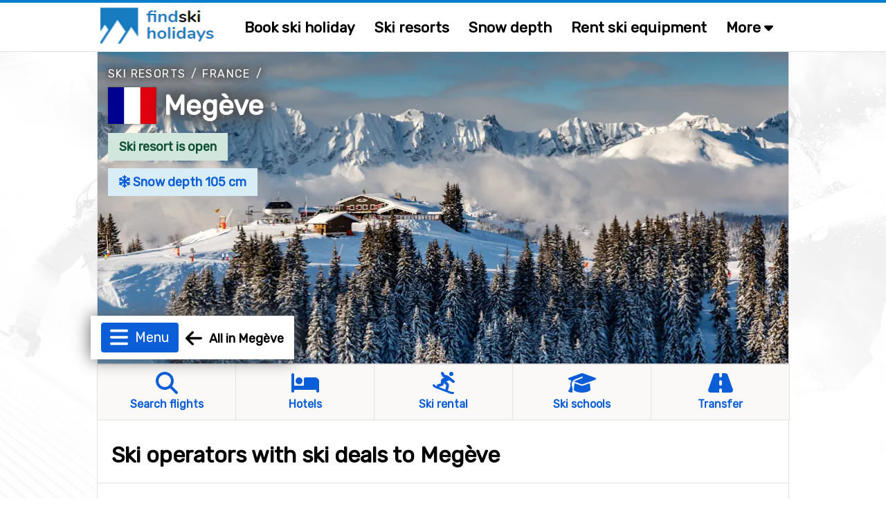

--- FILE ---
content_type: text/html;charset=ISO-8859-1
request_url: https://www.findskiholidays.com/megeve/ski-operators
body_size: 24830
content:
<!DOCTYPE html>


<html lang="en" dir="ltr">
	<head>
		
















<meta name="fish-sauce-tasting-machine" data-p="location-ski-resort-base" data-ptype="TripOrganisers" data-ckey="409" data-pcontype="Location">

<title>Ski operators Megève | FindSkiHolidays.com</title>
<META HTTP-EQUIV="Content-Type" CONTENT="text/html; charset=windows-1252">

<META NAME="description" CONTENT="All ski operators with ski package deals to Megève this season.">
<META NAME="robots" CONTENT="index,follow">
<META name="robots" CONTENT="noodp,noydir">
<META NAME="Author" CONTENT="FindSkiHolidays.com">
<meta name="viewport" content="width=device-width, initial-scale=1, minimum-scale=1">
<meta name="theme-color" content="#047ecb">


<link rel="alternate" hreflang="sv" href="https://www.alltomskidresor.se/megeve/skidresearrangorer" /><link rel="alternate" hreflang="en" href="https://www.findskiholidays.com/megeve/ski-operators" />

<link rel="preload" as="image" href="https://alltomskidresor.b-cdn.net/static/images/frontpage/aos-frontpage-bg.webp">

<link rel="preload" as="style" href="//fonts.googleapis.com/css?family=Rubik:ital,wght@0,300..900;1,300..900&display=swap">
<link rel="preload" as="script" href="https://www.googletagmanager.com/gtag/js?id=">
<link rel="dns-prefetch" href="https://www.googletagmanager.com/" >
<link rel="preconnect" href="https://fonts.gstatic.com">
<link rel="preconnect" href="https://fonts.googleapis.com">
<link rel="preconnect" href="https://pagead2.googlesyndication.com">
<link rel="preconnect" href="https://tpc.googlesyndication.com">
<link rel="preconnect" href="https://www.google-analytics.com">
<link rel="preconnect" href="https://alltomskidresor.b-cdn.net">
<link rel="shortcut icon" href="//alltomskidresor.b-cdn.net/static/images/icons/favicon_skidresa-till.ico">
<link rel="stylesheet" href="//fonts.googleapis.com/css?family=Rubik:ital,wght@0,300..900;1,300..900&display=swap" media="print" onload="this.media='all'">







<style>.discrete-header,.h-grayish{color:#636363}h1,ul{margin-top:10px}#layout,#layoutWrapper,body{height:auto!important;min-height:100%}.btn-strong,.discrete-header,.fatty-red,.form-input-label,.h-small,.list-striped .list-row.head,.ski-options-help .search-link,.table-filter-country-container a,a.fatty,a.fatty-u,h1,h2,h3,h4,h5{font-weight:700}#closeBottomAd,#closeNlSplash{background:url(/static/images/icons/black-close-icon.png);height:23px;width:22px}.btn,img,svg{vertical-align:middle}.btn-as-select .sel-txt,.btn-nowrap,.footer-row,.table td.nowrap{white-space:nowrap}.table-gen th,.table>thead{vertical-align:bottom}.btn-as-select .sel-txt,.btn-nowrap,.btn-select-options .option,.dropdown-submenu .dropdown-menu li,.footer-row{text-overflow:ellipsis;overflow:hidden}*,.spinner:before,::after,::before{box-sizing:border-box}body{margin:0;font-family:Rubik,Arial,serif;font-size:16px;line-height:150%}#bodyMilk{display:none;position:fixed;top:0;left:0;width:100vw;height:100vh;background-color:#fff;opacity:.9;z-index:1000}h1,h2,h3{line-height:40px;margin-bottom:.5rem}.discrete-header,h3{line-height:34px;font-size:20px}h3,h4,h5{margin:3px 0 .5rem}h1{font-size:32px}h2{font-size:26px;margin-top:5px}.modal-block h3,form{padding:0;margin:0}.table-filter-country-container a.area,.typeahead.dropdown-menu>li>a,h4{font-size:18px}h5{font-size:16px}.no-h-top-margin{margin-top:0;padding-top:0}h3.no-h-top-margin{line-height:20px}h3.no-h-bottom-margin{margin-bottom:0;padding-bottom:0;line-height:20px}.form-control,.form-select{height:42px;line-height:1.5}.fatty-red,.top-menu .top-menu-options .last-minute{color:#e10000}.h-small{font-size:18px;margin:3px 0 .5rem}button,input,label,select{font-family:Rubik,Arial,serif;font-size:16px}input,select{height:38px;background-color:#fff}input[type=checkbox],textarea.form-control{height:inherit}ul{list-style-type:square;margin-bottom:10px}li{padding-top:4px;padding-bottom:4px}a{color:#0b5ed7;text-decoration:none}a:hover{color:#047ecb}a.deco,a.deco:hover{color:#000;text-decoration:none}a.fatty-u{text-decoration:underline}#dCalSelection a,.btn,.footer-row a,.nav-link{text-decoration:none}.form-input-wrapper,.relative-boss{position:relative}#layoutAdRightArea.fixed,.fixed-scroll{position:fixed;top:0}p{margin-top:0;margin-bottom:1rem}p.spacious-space{min-height:400px}table{caption-side:bottom;border-collapse:collapse}tbody,td,tfoot,th,thead,tr{border:0 solid;text-align:left;vertical-align:top;border-color:inherit}.pull-left{float:left!important}.fas.pull-left{margin-right:.3em}.pull-right{float:right!important}.fas.pull-right{margin-left:.3em}.pull-out-left,.search-result-space.odd{margin-left:20px}.inline{display:inline-block!important}.clearer{clear:both}#tripOrgainserBlockList td,.text-center{text-align:center}.text-right{text-align:right}.fixed-scroll{z-index:100}#footerTripOrganisersWrapper,.not-desktop,ins.adsbygoogle[data-ad-status=unfilled]{display:none!important}#bookSkiOptionsMobile,#liftPassesScroll,#menuBtn,#mobMenu,#seasonEndingScroll,#snowDepthScroll,.alert:empty,.search-result-space .items-more,.search-result-space .items-more-link.less,.top-menu-site-search-link{display:none}.breadcrumbs{margin:10px 0 5px}.breadcrumbs a{color:#636363;text-transform:uppercase;letter-spacing:1.4px;font-size:15px}.gen-credits{margin:10px 0;float:right}.gen-credits .credits-text{padding-top:8px;margin:0 10px 10px;float:left;font-style:italic;color:#555}.gen-credits .credits-icon,.nlSplashFollow{float:left}.modal-block{margin:0 10px;background-color:#f9f7f4;border:1px solid #ebe9ea;-webkit-border-radius:2px;-moz-border-radius:2px;border-radius:2px;box-shadow:0 0 10px #606060;-webkit-box-shadow:0 0 10px #606060;-moz-box-shadow:0 0 10px #606060}.modal-body{max-height:none}.modal-block-body{padding:3px 0;overflow:hidden}.modal-block.right-column-block{padding:1px;width:240px;margin:0 0 15px;float:right}.modal-block.right-column-block h3{font-size:18px;line-height:20px;margin:10px 0 5px 15px}.img-credits-wrapper{position:absolute;right:10px;bottom:8px}.img-credits-wrapper .img-credits{font-size:32px;color:#fff;cursor:pointer;text-shadow:0 0 .4em #555,0 0 .4em #555,0 0 .4em #555,0 0 .4em #555;z-index:10}.img-credits-tag{padding:10px 15px;font-size:16px;background-color:#fff;position:absolute;right:0;bottom:0;width:max-content;text-align:center;text-shadow:none;z-index:20;opacity:.95}.form-control{font-size:15px;padding:.4rem .75rem;border:1px solid #ced4da;border-radius:.25rem;color:#212529}.form-select{display:block;width:100%;padding:.4rem .75rem .375rem;color:#212529;border:1px solid #ced4da;border-radius:.25rem}.btn-as-select:focus,.form-control.glow,.form-select.glow{border-color:#86b7fe;outline:0;box-shadow:0 0 0 .2rem rgb(13 110 253 / 20%)}.form-control:focus,.form-select:focus{color:#212529;background-color:#fff;border-color:#86b7fe;outline:0;box-shadow:0 0 0 .22rem rgb(13 110 253 / 30%)}#layoutMainArea,.main-area-content-col-2col2,.main-area-content-col-3col2,.main-area-content-col-3col3{border-left:1px solid #e2e1df}.form-check{display:block;min-height:1.5rem;padding-left:1.5em;margin-bottom:.125rem;padding-bottom:8px}.form-check.first{padding-top:10px}.form-check.inline{display:inline;margin-right:20px;padding-bottom:0}.form-check .form-check-input{float:left;margin-left:-1.5em}.form-check input[type=checkbox]{zoom:160%;margin:1px 4px 0 -17px}.form-input-label{padding:1px 12px;font-size:17px;position:absolute;top:-18px;left:-15px;color:#003679;background-color:#fff;z-index:2}.form-input-label .slider-display,.form-input-slider-display{margin-left:6px;background-color:#d9edf7!important;font-size:16px;display:inline}.form-input-label button{margin-left:5px}.form-input-label .slider-display{padding:3px 12px;border-radius:.25rem}.form-input-space{padding:18px 0 10px 8px!important}.form-input-space.no-height-padding{padding-top:0!important;padding-bottom:0!important}.form-input-space .filter-slider{width:225px}.form-input-slider-display{padding:4px 8px;color:#31708f}.fa-star,.form-input-slider-display .superstar{color:#f9be02}.form-container .col-input{margin-top:40px}.form-container .col-input.topless,.search-result-space .items-more-link{margin-top:10px}.form-container .col-input.full-width{padding-bottom:10px}.form-container .col-input.full-width input,.main-area-content-col-full-no-padding{width:100%}.form-container .btn-row{margin:30px 0 10px;text-align:center;width:100%}input.search-field-with-icon{padding-left:34px;margin-right:8px;width:290px;height:44px;background:url("/static/images/icons/search-icon-input-bg.gif") 8px 10px no-repeat #fff;display:inline;font-size:18px}.chkbox-txt{margin:2px 0 0}.gen-col-label{width:35%;margin:8px 10px 0 5px;text-align:right;font-size:16px}.gen-col-input{width:63%;margin-bottom:5px}.gen-col-input.two-col-radios{width:100%;column-count:2;margin-top:10px}.gen-col-input input[type=text].input-date{width:104px;padding-left:8px;font-size:14px}.gen-col-input .date-separator{margin:8px 4px 0}.supplier-logo{float:left;background:url(/static/banners/images/suppliers_all_v6.webp) 0 100px no-repeat;width:200px;height:45px}.supplier-logo.logo-medium{zoom:80%}.supplier-logo.logo-small{zoom:60%}.supplier-logo.bookingcom{background-position-y:0}.supplier-logo.snowtrex{background-position-y:-45px}.supplier-logo.slopetrotter{background-position-y:-90px}.supplier-logo.nortlander{background-position-y:-135px}.supplier-logo.lionalpin{background-position-y:-180px}.supplier-logo.sts_alpresor,.supplier-logo.stsalpresor{background-position-y:-225px}.supplier-logo.active_ski,.supplier-logo.activeski{background-position-y:-270px}.supplier-logo.sunweb{background-position-y:-315px}.supplier-logo.skilink{background-position-y:-360px}.supplier-logo.slopestar{background-position-y:-405px}.supplier-logo.kiwi{background-position-y:-450px}.supplier-logo.skiset{background-position-y:-495px}.supplier-logo.alpinresorts{background-position-y:-540px}.supplier-logo.snowell{background-position-y:-585px}.supplier-logo.alps2alps{background-position-y:-630px}.supplier-logo.autoeurope{background-position-y:-675px}.supplier-logo.checkyeti{background-position-y:-720px}.supplier-logo.erv{background-position-y:-765px}.supplier-logo.hotelscom{background-position-y:-810px}#layout{width:100%;padding:0}#layoutWrapper{width:100%}#layoutMenu{height:75px;padding:0;margin:0 auto;border-bottom:1px solid #e2e1df;border-top:4px solid #047ecb}#layoutMain{padding:0;margin:0;width:100%;z-index:10;background:url("/static/images/frontpage/aos-frontpage-2024.webp") 0 0/cover no-repeat fixed}#layoutContent{padding:0;margin:0 auto;width:1000px}#layoutMainArea{float:left;width:1000px;z-index:10;background-color:#fff;border-right:1px solid #e2e1df}#layoutMainLeft{float:left;width:532px;z-index:10}#layoutMainRight{float:right;padding:0;margin:0 0 20px 20px;width:205px;z-index:10}#layoutAdRightArea{float:left;width:271px;padding-top:10px;margin-left:0;margin-top:0;z-index:5;display:none;top:75px;background-color:transparent}#layoutMainAdRightArea{float:right;margin:20px 0 20px 20px}main{margin-top:6px}.fsh main{margin-top:0}.main-area-row-wrapper{border-bottom:1px solid #e2e1df;margin:0;padding:0}.main-area-row{float:left;width:998px}.main-area-row .fancy-top-img{width:100%;max-height:250px;object-fit:cover}.main-area-row .fancy-top-img.bottom-focused,.main-area-row .fancy-top-img.top-focused{object-position:0 5%}.main-area-content-col-full{padding:20px;width:100%}.main-area-content-col-full.no-bottom-space{padding-bottom:0}.main-area-content-col-full-thin{padding:10px 20px;width:100%}.main-area-content-col-2col1{width:48%;margin-right:10px;float:left}.main-area-content-col-2col2{width:48%;margin-left:10px;float:left}.main-area-content-col-3col1,.main-area-content-col-3col2{width:331px;display:inline-block}.main-area-content-col-2col2.silent{border-left:none}.main-area-content-col-3col3{width:325px;display:inline-block}.main-area-content-col-inner{padding:18px;width:100%}#siteSearchResultDisplay,.main-padded-text-area{padding:20px}.top-menu-cnt{width:1000px;margin:0 auto}.top-menu-logo{width:200px;padding:0 0 0 5px}.top-menu-menu{width:auto}.top-menu .logo{margin-top:7px;margin-left:0}.top-menu .top-menu-options{margin:20px 0 0 20px;font-weight:700;font-size:21px}.top-menu a.top-menu-option-link{color:#000;padding-top:0}.top-menu .top-menu-options i.icon-search{font-size:24px;margin-top:-10px}.top-menu-sub-link{font-size:18px;font-weight:400;color:#212529}.submenu-item:focus,.submenu-item:hover,.top-menu-sub-link:focus,.top-menu-sub-link:hover{color:#1e2125;background-color:#e9ecef}#footerWrapper,.footer-bottom,.footer-links-container,.list-striped .list-row.odd,.table tr th,.table-striped .row2nd td,.typeahead.dropdown-menu{background-color:#faf9f7}.top-menu-site-search input{padding-left:10px;margin:12px 0 0;width:190px;height:45px;background:url("/static/images/icons/search-icon-input-bg.gif") 150px 10px no-repeat #fff;display:inline;font-size:18px}.top-menu-site-search-link button{border:none;color:#888;background-color:transparent;font-size:26px;margin:7px 9px 0 0;cursor:pointer}#footerWrapper{border-top:1px solid #e2e1df;margin-top:-1px}.footer-newsletter-input{width:220px;margin-right:5px}.footer-col{padding-right:5px;padding-left:5px;width:25%;float:left}.footer-row{margin:4px 0}.footer-row a{color:#000;font-size:15px}.footer-disclaimer{margin-bottom:10px;color:#636363;width:65%;float:left}.footer-bottom{padding:20px 30px 50px;font-size:15px}.footer-ugb{margin-bottom:10px;text-align:right;color:#636363;width:35%;float:left}.footer-ugb a{color:#636363;padding-right:30px}.footer-2col-block{text-align:center;padding:0 0 20px;height:190px}#footerSupplier{text-align:center;cursor:pointer}.footer-supplier>div{margin:15px 49px}.footer-supplier-all-btn-row{margin-top:15px}.footer-tripadvisor{float:left;margin-left:20px;width:40%;color:#636363}.footer-matching-sites{float:right;width:42%}.footer-matching-sites div{float:left;margin-right:8px}.footer-matching-sites div.text{padding-top:2px;color:#636363}.typeahead.dropdown-menu{width:auto;padding:0;background-clip:padding-box;border:1px solid rgba(0,0,0,.15);border-radius:.25rem;box-shadow:0 0 14px #606060;-webkit-box-shadow:0 0 14px #606060;-moz-box-shadow:0 0 14px #606060}#locationLookupInputDiv,.fiata-container{border:1px solid rgba(0,0,0,.15);box-shadow:0 0 14px #606060;display:none}.typeahead.dropdown-menu li{padding:12px 15px;margin:0;min-width:345px}.fiata-container .item:hover,.typeahead.dropdown-menu li.active,.typeahead.dropdown-menu li:hover{background-color:#047ecb;color:#fff;cursor:pointer}.matching-loc-list-selected a,.matching-loc-list-selected b,.matching-loc-list-selected i,.typeahead.dropdown-menu li.active a,.typeahead.dropdown-menu>li:hover>a{color:#fff}#locationLookupInputDiv{z-index:1000;background-clip:padding-box;border-radius:.25rem;-webkit-box-shadow:0 0 14px #606060;-moz-box-shadow:0 0 14px #606060}.matching-loc-list{min-width:390px;display:none;background:#fff;padding:0;font-size:14px;z-index:5;text-transform:none}#dCal,.fiata-container,.submenu{background-clip:padding-box}.matching-loc-list a,.matching-loc-list i{text-decoration:none;color:#000;font-size:18px}.matching-loc-list ul{padding:0;margin:0;list-style-type:none}.fiata-container .item,.matching-loc-list li{padding:10px 15px;min-width:290px;background-color:#faf9f7}li.matching-loc-list-selected{background-color:#0081c9;color:#fff}.fiata-container{position:absolute;background-color:#fff;z-index:40;border-radius:.25rem;-webkit-box-shadow:0 0 14px #606060;-moz-box-shadow:0 0 14px #606060}.dCalDay,.dCalDayInactive,.dCalWeek{padding:8px 2px 2px;height:36px;border-right:1px solid #f0f0f0;float:left;text-align:center}.fiata-container .item{font-size:18px}#findIATA .item.selected:hover,.fiata-container .item.selected{background-color:#047ecb;color:#fff}.fiata-container .no-matches{font-style:italic;color:#e10000;width:100%;padding:25px 20px}#dCal{display:none;position:absolute;width:317px;z-index:1250;padding:5px;background-color:#faf9f7;font-size:14px;border:1px solid rgba(0,0,0,.15);border-radius:.25rem;box-shadow:0 0 14px #606060;-webkit-box-shadow:0 0 14px #606060;-moz-box-shadow:0 0 14px #606060}#dCalSelection{padding:2px 0 4px;text-align:center;background-color:#faf9f7;color:#000}#dCalSelection select{display:inline;margin:0;width:175px}#dCalSelection a{color:#000;font-size:18px;font-weight:700;display:inline}#dCalDaysHead div div{background-color:#4c88be;color:#fff}.dCalRow{border-top:1px solid #f0f0f0;border-left:1px solid #f0f0f0;background-color:#fff}#closeBottomAdDown,.dCalDay:hover,.dCalWeek{background-color:#8dc3e9}.dCalWeek{width:50px}.dCalDay{width:36px;background-color:#fff;cursor:pointer}.dCalDayInactive{width:36px;background-color:#f0f0f0;cursor:auto;color:#aaa}#closeAdSplash,#closeBottomAd,#closeBottomAdDown,#closeNlSplash,#skiOptionsHelp,.btn,.btn-close,.btn-select-options,.page-menu-tab,.submenu-item,.table th.sortable{cursor:pointer}#bookSkiTripOptions{position:relative;margin:-1px 0 0;width:100%}#skiQuickBookOptions{width:1020px;height:56px;margin-left:-10px;background-color:#f7cd51;position:relative;border:1px solid #f9be02;box-shadow:2px 0 5px 3px #aaa}.ski-options-menu-arrow-wrapper{position:absolute;left:228px;top:-11px;z-index:1000}.ski-options-menu-arrow{border:solid #f9be02;border-width:0 2px 2px 0;background-color:#f7cd51;display:inline-block;padding:10px;transform:rotate(-135deg);-webkit-transform:rotate(-135deg)}.ski-options{display:table;padding-left:30px}.ski-options .col{padding:16px 30px 14px 19px;text-align:center;display:inline-block}@-moz-document url-prefix(){.ski-options .col{padding:16px 22px 14px 18px;text-align:center;display:inline-block}}.ski-options .col svg{margin-right:2px;font-size:19px}.ski-options .col a{font-size:18px;font-weight:700;color:#000}@media (max-width:1030px){#skiQuickBookOptions{width:1000px;margin-left:0}.ski-options .col{padding:16px 20px 14px 10px}}.ski-options-help-link{margin:8px 6px 0 0}.ski-options-help-link button{border:none;background-color:#f7cd51}#skiOptionsHelp{font-size:32px;color:#000}#skiTripOptionHelpHtml{width:800px;right:-3px;top:45px}#skiTripOptionHelpHtml .opt-header{font-size:20px;font-weight:700;line-height:34px}#skiTripOptionHelpHtml ul{margin-top:10px;padding-left:10px}#skiTripOptionHelpHtml li{list-style:none;padding-bottom:5px;padding-left:5px}.ski-options-help{margin:16px 8px}.ski-options-help svg{margin:4px 10px 4px 0;float:left}.google-map img{max-width:none}.map-popup-container{width:1090px;padding:10px;z-index:1200;position:fixed;top:50%;left:50%;transform:translate(-50%,-50%);background-color:#fff;border:1px solid #e2e1df;box-shadow:0 0 100px #000;-webkit-box-shadow:0 0 100px #000;-moz-box-shadow:0 0 100px #000}.map-popup-container .map-top{height:575px;z-index:20}.map-popup-container .map-bottom{z-index:25}.map-popup-container .map-all-btn-row{width:100%;text-align:center;margin:20px 0 10px}#popupMapContainerMap{width:100%;height:inherit}#siteSearchResult .no-result{color:#e10000;font-size:20px;margin-top:20px}#closeSiteSearch{float:right}#closeSiteSearch svg{font-size:22px;margin-right:5px}.site-result-search input[type=search]{width:100%;font-size:24px;height:50px;background:url("/static/images/icons/search-icon-input-bg.gif") 10px 10px no-repeat #fff;padding-left:40px;margin-bottom:10px}.site-result-search input[type=checkbox]{margin:1px 3px;zoom:1.7}.site-result-search .extended-txt{font-size:18px;margin-top:1px;cursor:pointer;text-decoration:underline}.search-result-space{width:48%;float:left;margin:10px 0}.search-result-space h2{margin-top:0;font-size:24px}.search-result-space strong{text-decoration:underline}.search-result-space .hit{margin-top:10px;font-size:18px}.search-result-space .sellable{margin:3px 0 1px 10px}.search-result-space .sellable span{margin-right:6px}.search-result-space .sellable a{color:#000;margin-left:3px}.search-result-space .p-text{margin-left:15px}.gads-space{margin:0 auto 10px}#gadRespBottom,#gadRespTop{min-height:100px;height:280px}#gadRespInText{min-height:100px;margin:20px 0}.ad-right-area-banner{margin:10px 0 10px 20px}.ad-middle-area-banner{margin:0 auto;text-align:center;display:table;width:100%}.btn,.btn .arrow{display:inline-block}.ad-middle-area-banner-no-pad-wrap{margin:10px 20px}.ad-middle-right-area-banner{margin:0 0 15px 5px}#adSkiRentalSplash{display:none;z-index:100;position:fixed;top:30%;left:50%;transform:translate(-50%,-30%);width:840px}.ad-ski-rental-splash-wrapper{position:absolute;padding:50px;width:100%;text-align:center;font-size:24px;font-weight:700;line-height:160%;background-color:#f7cd51;background-clip:padding-box;border:1px solid #f9be02;border-radius:4px;box-shadow:0 0 15px 15px #999;-webkit-box-shadow:0 0 15px 15px #999;-moz-box-shadow:0 0 15px 15px #999}#adSplash,.btn{font-size:16px}.ad-ski-rental-splash-wrapper input{margin-top:10px;width:350px;font-size:18px}.ad-ski-rental-splash-wrapper button{margin-top:-50px;margin-right:-42px;font-size:32px}#adBottomDynAreaBanner{position:fixed;width:800px;height:auto;margin-bottom:0;background-color:transparent}#adBottomDynAreaBanner .inner{z-index:90;position:relative}#adBottomDynAreaBanner .inner img{margin:0 auto}#adBottomDynAreaBanner .inner.displayed{box-shadow:0 0 20px #606060;-webkit-box-shadow:0 0 40px #606060;-moz-box-shadow:0 0 40px #606060}#closeBottomAdDown{display:none;position:absolute;top:0;left:50%;margin:-26px 0 0 -13px;height:26px;color:#fff;padding:1px 15px;z-index:10;-webkit-border-top-left-radius:6px;-moz-border-radius-topleft:6px;border-top-left-radius:6px;-webkit-border-top-right-radius:6px;-moz-border-radius-topright:6px;border-top-right-radius:6px}#closeBottomAd{position:absolute;top:0;right:0;margin:-10px -10px 0 0}#adBottomMinimizedOverlay{position:fixed;display:none;background-color:transparent;z-index:95}#adSplash{display:none;position:absolute;z-index:10;box-shadow:0 0 100px #000;-webkit-box-shadow:0 0 100px #000;-moz-box-shadow:0 0 100px #000}#closeAdSplash{position:absolute;top:-12px;right:-10px;font-size:40px}#nlSplash{display:none;position:fixed;bottom:6px;right:6px;width:345px;height:155px;z-index:10;padding:12px;margin-bottom:0;font-size:17px;-webkit-box-shadow:3px 3px 7px #e1e1e1;-moz-box-shadow:3px 3px 7px #e1e1e1;box-shadow:3px 3px 7px #e1e1e1}.nl-splash-input{width:197px;margin:10px 10px 10px 0}.nl-splash-btn{margin-top:11px!important}#closeNlSplash{position:absolute;top:0;right:0;margin:-12px -5px 0 0}.nlSplashFollow.txt{padding:10px 10px 0 0}.nlSplashFollow a,.svgflag.double-row{margin-top:5px}.btn{padding:.32rem .75rem;font-weight:400;line-height:1.5;text-align:center;-webkit-user-select:none;-moz-user-select:none;user-select:none;background-color:transparent;border:1px solid transparent;border-radius:.25rem;transition:color .15s ease-in-out,background-color .15s ease-in-out,border-color .15s ease-in-out,box-shadow .15s ease-in-out}.btn-primary{background-color:#0b5ed7;color:#fff}.btn-primary:hover{background-color:#047ecb;border-color:#0a58ca;color:#fff}.btn-default{color:#0b5ed7;background-color:#fcfdff;border-color:#0b5ed7}.btn-default:hover{color:#0a58ca;background-color:#f8ffff;border-color:#0a58ca}.btn-default.selected{background-color:#fff}.btn.btn-sm{font-size:14px;padding:3px 10px}.btn.btn-xs{font-size:13px;padding:2px 8px}.btn-mlg{height:40px;padding-top:7px}.btn-lg{border-radius:.3rem;font-size:1.25rem;height:42px;padding:6px 20px 0}button.btn-lg{padding-top:0}.btn-warning{color:#000;background-color:#ffc107;border-color:#ffc107}.btn-warning:hover{background-color:#ffca2c}.btn-danger{color:#fff;background-color:#dc3545;border-color:#dc3545}.btn-danger:hover{background-color:#bb2d3b}.btn-success{color:#fff;background-color:#198754;border-color:#198754}.btn-success:hover{background-color:#157347}.btn-close{background-color:transparent;border:none;font-size:26px;margin-top:-6px}.page-menu-tab-wrapper.advanced .page-menu-tab .pmt-head,.table-filter{font-size:20px}.btn .arrow{border:solid #047ecb;border-width:0 3px 3px 0;padding:4px;margin-left:6px;margin-bottom:2px;transform:rotate(45deg);-webkit-transform:rotate(45deg)}.btn-nowrap{max-width:95%}.btn-as-select{display:block;width:100%;height:42px;line-height:1.5;color:#212529;border:1px solid #ced4da;text-align:left}.btn-as-select .sel-txt{width:92%}.btn-as-select .sel-txt .flagsprite.tiny{zoom:0.3333}.btn-select-wrap{width:fit-content;margin:0 auto;position:relative}.btn-select-options{display:none;position:absolute;text-align:left;background-color:#fff;z-index:5;padding:15px 5px;margin-top:5px;width:auto;max-width:500px;max-height:350px;overflow-x:hidden;overflow-y:auto;border:1px solid #047ecb;-webkit-box-shadow:0 0 30px #e1e1e1;-moz-box-shadow:0 0 30px #e1e1e1;box-shadow:0 0 30px #e1e1e1;-webkit-border-radius:2px;-moz-border-radius:2px;border-radius:2px}#generalMessageDiv,.table-filter-country-container{top:50%;left:50%;transform:translate(-50%,-50%);position:fixed}.btn-select-options .option{padding:8px 12px;white-space:nowrap}.btn-as-select .arrow{float:right;margin-top:-18px;border-color:#212529;border-width:0 1.5px 1.5px 0;padding:3px}.btn-map .img{float:left;background:url(/static/images/icons/map-icon.webp) 0 0/cover no-repeat;width:40px;height:38px;margin:-2px 0}.btn-map .txt{float:right;padding:5px 0 0 12px}.table{width:100%;margin-bottom:1rem;color:#212529;vertical-align:top;border-color:#dee2e6}.table td,.table th{padding:.6rem .4rem;border-bottom-width:1px}.table th{border-top-width:2px;border-bottom-width:1px}.table th.sort-selected{background-color:#ede9e1}.table-responsive{overflow-x:auto}.table-gen th{font-size:18px;font-weight:700}.table-gen td,.table-gen th{min-width:80px;padding-top:16px}.table-gen td{min-height:46px}.table-gen td.first,.table-gen th.first{padding-left:20px;min-width:165px}.table-gen td.first-nmw,.table-gen th.first-nmw{padding-left:20px}.table-wrapper{min-height:400px;width:999px}.table-filter-wrapper{margin:20px 0 20px 5px}.table-filter-wrapper.centered{margin-left:0;text-align:center}#generalMessageDivData,.table-filter-options{padding:10px}#tripOrgainserBlockList,.table-filter-options select{margin-bottom:0}.table-filter{font-weight:400;margin-top:20px;color:#636363}.table-footer,.table-legend{margin:20px 0}.table-filter svg{margin-right:5px}.table-footer .table-footer-info{width:400px;margin:0 20px 10px;font-style:italic}.table-footer .table-footer-cred .col1{margin-top:4px}.table-footer .table-footer-cred .col2{margin:0 10px}.table-legend{width:100%;text-align:center}.table-legend .entry{border:1px solid #838383;padding:5px 10px;margin:0 10px}.table-gen .happy,.table-legend .entry.happy{background-color:#d4edda}.table-gen .sad,.table-legend .entry.sad{background-color:#f8d7da}.table-filter-country-container{display:none;width:1000px;max-width:86vw;padding:10px;z-index:1200;background-color:#fcfbf9;border:1px solid #e2e1df;box-shadow:0 0 100px #000;-webkit-box-shadow:0 0 100px #000;-moz-box-shadow:0 0 100px #000}.badge,.gen-badge{display:inline-block;font-size:14px;font-weight:700;vertical-align:baseline}.alert,.menu-item{position:relative}.table-filter-country-container .header{font-size:22px;font-weight:700;margin:20px 0 10px 20px}.table-filter-country-container .flag{margin-top:-5px;margin-right:5px}.table-filter-country-container .close-row{text-align:center;padding-bottom:20px}.list-table{-webkit-column-gap:0;-moz-column-gap:0;column-gap:0;margin-bottom:20px}.list-table.two-col{-webkit-column-count:2;-moz-column-count:2;column-count:2}.list-table.three-col{-webkit-column-count:3;-moz-column-count:3;column-count:3}.list-table.four-col{-webkit-column-count:4;-moz-column-count:4;column-count:4}.list-table .column{padding:12px 5px 12px 20px;border-bottom:1px solid #e1e1e1;clear:both;page-break-inside:avoid;display:flex;overflow:hidden}.list-table .column.no-border{border-bottom:none;padding:10px 5px 10px 20px}.list-striped{border-top:1px solid #e1e1e1;margin-bottom:20px}.gen-badge,.gen-highlight{width:fit-content;margin:0 10px 6px 0;white-space:nowrap}.list-striped .list-row{padding:20px;border-bottom:1px solid #e1e1e1}.alert.slim,.list-striped .list-row.narrow{padding:10px 20px}.badge{padding:.35em .65em;line-height:1;color:#fff;text-align:center;white-space:nowrap;border-radius:.25rem}.badge.bg-danger{background-color:#d9534f!important}.badge.bg-success{background-color:#5cb85c!important}.badge.bg-info{background-color:#d9edf7!important;color:#31708f;border:1px solid #d3e8f2}.badge.bg-disabled{background-color:#ccc!important;color:#555}.gen-badge{padding:3px 7px}.gen-badge.info,.gen-highlight.blue{background-color:#d9edf7;color:#31708f}.gen-badge.refundable,.gen-badge.success{background-color:#d1e7dd;color:#0f5132}.gen-badge.warning{background-color:#ffd0d5;color:#8e0000}.gen-badge.last-minute{background-color:#e10000;color:#fff}.gen-badge.sm{padding:2px 8px;font-weight:400}.gen-badge.xs{padding:0 6px;font-weight:400}.gen-badge.lg{padding:8px 16px;font-weight:700;font-size:18px}.gen-highlight{font-size:15px;padding:4px 10px}.gen-highlight.green{background-color:#52a552;color:#fff}.alert{border:1px solid transparent;padding:20px}.alert.floating{text-align:center;margin:15px;-webkit-box-shadow:0 5px 7px #ebe9ea;-moz-box-shadow:0 5px 7px #ebe9ea;box-shadow:0 5px 7px #ebe9ea;border-radius:.25rem;padding:1rem}.alert.shiny{box-shadow:0 0 20px #606060;-webkit-box-shadow:0 0 20px #606060;-moz-box-shadow:0 0 20px #606060}.alert-info{color:#055160;background-color:#deedf4;border-color:#d8f8ff}#showDepthHisTbl .alot-snow,.alert-success{background-color:#d1e7dd}.alert-success{color:#0f5132;border-color:#badbcc}.alert-error{color:#8e0000;background-color:#ffd0d5;border-color:#ebccd1}.alert-advice{background-color:#f9f4ea;color:#876a3b;border-color:#c09853;padding:15px}.dropdown-menu,.submenu{border:1px solid rgba(0,0,0,.15)}#generalMessageDiv{display:none;width:500px;margin:0 auto;padding-top:12px;box-shadow:0 0 100px #606060;-webkit-box-shadow:0 0 100px #606060;-moz-box-shadow:0 0 100px #606060;z-index:999}.pagination{text-align:center;margin:10px 0 20px}.pagination .btn{margin:0 5px}.menu-item{float:left;margin:14px 2px 0 0;font-size:22px;font-weight:700;padding:10px 14px}.fsh .menu-item{font-size:21px;padding:10px 13px}.submenu{display:none;position:absolute;width:325px;left:-244px;top:42px;padding:10px;background-color:#fff;border-radius:.25rem;z-index:350;box-shadow:0 0 14px #606060;-webkit-box-shadow:0 0 14px #606060;-moz-box-shadow:0 0 14px #606060}.submenu-item{padding:12px 16px;font-size:18px;font-weight:400;color:#212529}.nav{display:flex;flex-wrap:wrap;padding-left:0;margin:0 0 14px;list-style:none;height:46px}.nav>li>a{padding:10px 30px;font-weight:700}.nav-link{display:block}.nav-tabs{border-bottom:2px solid #e2e1df;padding-left:12px}.nav-tabs .nav-item{margin-left:8px}.nav-tabs .nav-item li,.nav-tabs li.nav-item{padding:0 1px;margin-top:-2px}.nav-tabs .nav-link{margin-bottom:0;background-color:#faf9f7;border:2px solid #e2e1df;border-top-left-radius:.25rem;border-top-right-radius:.25rem}.nav-tabs .nav-link.active{color:#495057;background-color:#fff;border-color:#e2e1df #e2e1df #fff}.page-menu-tab-wrapper{border-bottom:2px solid #e2e1df;text-align:center;margin-top:25px;display:flex;justify-content:center}.page-menu-tab{display:inline-block;padding:10px 30px;margin:0 0 -2px 10px;max-width:270px;text-align:center;border:2px solid #e2e1df;border-bottom:2px solid #fff;border-top-left-radius:.25rem;border-top-right-radius:.25rem}.dropdown-menu,.help-dropdown{display:none;z-index:350;background-clip:padding-box;position:absolute}.dropdown-menu,.snow-depth-btn-row .help-dropdown{text-align:left}.page-menu-tab-wrapper.advanced .page-menu-tab{padding-top:15px}.page-menu-tab:first-of-type{margin-left:0}.page-menu-tab.inactive{background-color:#faf9f7;border-bottom:2px solid #e2e1df}.page-menu-tab .pmt-head{color:#495057;font-size:18px}.page-menu-tab.inactive .pmt-head{color:#0b5ed7}.dropdown-menu li,.page-menu-tab .pmt-desc{margin:5px 0}.page-menu-tab.unavailable{background-color:#fafafa;border-bottom:2px solid #e2e1df;color:#8b8b8b}.page-menu-tab.unavailable .pmt-head{color:#8b8b8b;font-weight:400}.dropdown-menu{width:360px;left:-180%;min-width:10rem;margin:0;font-size:1rem;color:#212529;list-style:none;border-radius:.25rem}.dropdown-menu>li>a{font-family:Rubik,arial,serif;font-size:18px;color:#333}.dropdown-submenu .dropdown-menu li{padding:.35rem 1rem;white-space:nowrap}.help-dropdown{padding:20px;background-color:#fcfbf9;border:1px solid rgba(0,0,0,.15);border-radius:2px;box-shadow:0 0 20px #606060;-webkit-box-shadow:0 0 20px #606060;-moz-box-shadow:0 0 20px #606060}.fa-question.star-unknown{color:#f9be02;font-size:22px}.ui-slider-horizontal{height:1.3em!important}.ui-slider{margin-bottom:-4px!important}.ui-slider .ui-slider-handle{height:1.8em!important;width:1.8em!important}@keyframes spinner{to{transform:rotate(360deg)}}.spinner:before{content:'';position:absolute;width:30px;height:30px;margin-top:-22px;margin-left:-10px;border-radius:50%;border:5px solid #fff;border-top-color:#047ecb;animation:.6s linear infinite spinner}#tripOrgainserBlock{width:252px;margin-left:20px}#tripOrgainserBlock .list-row{padding-left:19%}#citiesAllList{margin-bottom:100px}#cityCloseResortsTable .drive-time{margin-left:4px;display:inline}.city-close-resorts-all-dd{margin:5px 0 20px;text-align:center}#searchTripPacifier{font-size:24px;font-weight:700;top:60px;left:80px;position:absolute;background-color:#fff;color:#047ecb}#searchTripPacifier .spinner{display:inline-block;margin-right:30px}#snowDepthHistoryHelpInfo{width:340px;left:135px;top:52px}.snow-depth-btn-row{text-align:center;padding:10px 0;margin-bottom:0;background-color:#faf9f7;border-top:2px solid #dee2e6}.snow-depth-btn-row .btn{display:inline-block}#showDepthHisTbl .some-snow{background-color:#d9edf7}#showDepthHisTbl .no-snow{background-color:#ffd0d5}.city-closest-other-resorts input{width:300px;margin:5px 0 10px 2px}.svgflag{width:50px;height:37.5px;margin:-4px 10px 2px 0;float:left}.svgflag.big{width:75px;height:50px;margin:-4px 12px 2px 0}.svgflag.tiny{width:38px;height:28.5px;margin:-2px 8px 2px 0}.svgflag.minimum{width:25px;height:18.75px;margin:-2px 8px 2px 0}.flagsprite{float:left;width:100px;height:75px;zoom:50%;margin:0 22px 2px 0;vertical-align:text-top;background:url(/static/images/flags/flag-sprite-2024-AOS.webp) no-repeat;box-shadow:0 0 7px #606060;-webkit-box-shadow:0 0 7px #606060;-moz-box-shadow:0 0 7px #606060}.flagsprite.double-row{margin-bottom:20px!important;margin-top:10px!important}.flagsprite.big{zoom:0.7;margin:-4px 16px 2px 0}.flagsprite.tiny{zoom:0.38;margin:-5px 22px 2px 0}.flagsprite.minimum{zoom:0.25;margin:8px 22px 2px 0}.flagsprite.ad{background-position:0 0}.flagsprite.ar{background-position:0 -75px}.flagsprite.am{background-position:0 -150px}.flagsprite.au{background-position:0 -225px}.flagsprite.az{background-position:0 -300px}.flagsprite.bo{background-position:0 -375px}.flagsprite.ba{background-position:0 -450px}.flagsprite.bg{background-position:0 -525px}.flagsprite.cl{background-position:0 -600px}.flagsprite.cy{background-position:0 -675px}.flagsprite.fi{background-position:0 -750px}.flagsprite.fr{background-position:0 -825px}.flagsprite.ge{background-position:0 -900px}.flagsprite.gr{background-position:0 -975px}.flagsprite.in{background-position:0 -1050px}.flagsprite.ir{background-position:0 -1125px}.flagsprite.is{background-position:0 -1200px}.flagsprite.il{background-position:0 -1275px}.flagsprite.it{background-position:0 -1350px}.flagsprite.jp{background-position:0 -1425px}.flagsprite.ca{background-position:0 -1500px}.flagsprite.kz{background-position:0 -1575px}.flagsprite.cn{background-position:0 -1650px}.flagsprite.kg{background-position:0 -1725px}.flagsprite.xk{background-position:0 -1800px}.flagsprite.hr{background-position:0 -1875px}.flagsprite.ls{background-position:0 -1950px}.flagsprite.lb{background-position:0 -2025px}.flagsprite.li{background-position:0 -2100px}.flagsprite.mk{background-position:0 -2175px}.flagsprite.nz{background-position:0 -2250px}.flagsprite.pk{background-position:0 -2325px}.flagsprite.pl{background-position:0 -2400px}.flagsprite.ma{background-position:0 -2475px}.flagsprite.kp{background-position:0 -2550px}.flagsprite.no{background-position:0 -2625px}.flagsprite.pt{background-position:0 -2700px}.flagsprite.ro{background-position:0 -2776px}.flagsprite.ru{background-position:0 -2850px}.flagsprite.ch{background-position:0 -2925px}.flagsprite.rs{background-position:0 -3000px}.flagsprite.gb-sct{background-position:0 -3075px}.flagsprite.sk{background-position:0 -3150px}.flagsprite.si{background-position:0 -3226px}.flagsprite.es{background-position:0 -3300px}.flagsprite.se{background-position:0 -3375px}.flagsprite.za{background-position:0 -3450px}.flagsprite.kr{background-position:0 -3525px}.flagsprite.cz{background-position:0 -3600px}.flagsprite.tr{background-position:0 -3675px}.flagsprite.de{background-position:0 -3750px}.flagsprite.ua{background-position:0 -3825px}.flagsprite.hu{background-position:0 -3900px}.flagsprite.us{background-position:0 -3975px}.flagsprite.at{background-position:0 -4049px}@media (max-width:1000px){#adSkiRentalSplash,#snowDepthHistoryHelpInfo{left:5vw;width:90vw}body{font-size:16px;line-height:150%}h1{font-size:24px;line-height:32px}h2{font-size:20px;line-height:28px}h3,h4{font-size:18px;line-height:24px}.pull-out-left{margin-left:10px}#bookSkiOptions,#closeBottomAd,#deskMenu,#layoutMainAdRightArea,#layoutMainRight,.top-menu-site-search{display:none}.not-mobile{display:none!important}.not-desktop{display:block!important}#menuBtn{display:block;float:left;width:42px;height:32px;background-color:#fff;border:1px solid transparent;border-radius:4px;margin:15px 15px 0 10px;padding:4px 5px}#layoutAdRightAreaClose,#layoutAdRightAreaOpen{height:46px;background-color:#8dc3e9;z-index:10;-moz-border-radius-bottomleft:6px;-moz-border-radius-topleft:6px}#menuBtn .menu-line{background-color:#888;width:28px;height:2px;border-radius:1px;margin:4px 0}#mobMenu{background-color:#047ecb;position:absolute;top:0;left:0;width:82%;z-index:1000}#mobMenu ul{padding:4px 0 0}#mobMenu li{list-style:none;width:100%;border-bottom:1px solid #fff;padding:8px 16px}#mobMenu li a{font-size:18px;font-weight:400;color:#fff}.gen-credits{float:none;width:100%;text-align:center}.gen-credits .credits-icon,.gen-credits .credits-text{float:none;width:92vw;text-align:center}.img-credits-wrapper .img-credits{right:2px;bottom:2px;font-size:30px}.img-credits-tag{padding:6px 10px;font-size:14px;max-width:90vw}.form-check.first{padding-top:2px}.gen-col-input input[type=text].input-date{width:100px}.form-check input[type=checkbox]{margin-left:-13px}@media (max-width:374px){.gen-col-input input[type=text].input-date{width:95px;font-size:13px}}.form-input-space .filter-slider{width:90%}#layout{margin-left:0;width:100%}#layoutMain{width:100%;background:0 0}#layoutContent{padding:0;margin:0 auto;width:100%}#adBottomDynAreaBanner .inner img,#layoutMainArea,#layoutMainLeft,.top-menu-cnt{width:100%}#layoutAdRightArea{display:none;position:absolute;left:0;top:9px;background-color:transparent;width:250px;padding-top:0}#layoutAdRightAreaOpen{position:fixed;padding:11px 3px 0;-webkit-border-bottom-left-radius:6px;border-bottom-left-radius:6px;-webkit-border-top-left-radius:6px;border-top-left-radius:6px}#layoutAdRightAreaClose{position:absolute;display:none;padding:11px 1px 0 5px;-webkit-border-bottom-left-radius:6px;border-bottom-left-radius:6px;-webkit-border-top-left-radius:6px;border-top-left-radius:6px}#layoutAdRightAreaSwipe{-moz-transform:scaleX(-1);-o-transform:scaleX(-1);-webkit-transform:scaleX(-1);transform:scaleX(-1);filter:FlipH;-ms-filter:"FlipH"}.nav-tabs .nav-item li,.nav-tabs li.nav-item,main{margin-top:0}.main-area-content-col-full,.main-area-content-col-inner{padding:15px 10px}.main-area-content-col-full-thin{padding:10px}.main-area-row{width:100%;margin-left:0}.main-area-content-col-2col1{float:none;width:100%}.main-area-content-col-2col2{float:none;width:100%;margin-left:0;border-left:none;border-top:1px solid #e2e1df}.main-padded-text-area{padding:20px 10px}.main-area-content-col-3col1,.main-area-content-col-3col2,.main-area-content-col-3col3{width:100%;display:block}.top-menu .logo{margin-left:55px}.top-menu-logo{padding:0;width:100%}.top-menu-site-search-link{display:block}.top-book-menu-item{margin:12px 0 8px 25px}.footer-newsletter-input{width:190px}#footerTripOrganisersWrapper{border-bottom:1px solid #e2e1df}#footerTripOrganisers .organiser-all,#footerTripOrganisers h3,.city-closest-other-resorts form{text-align:center}#footerTripOrganisers .organiser{width:48%;float:left;min-height:50px;margin-bottom:5px;text-align:center;display:table}@media (min-width:450px){#footerTripOrganisers .organiser{width:33%}}#footerTripOrganisers .organiser img{vertical-align:middle}#footerTripOrganisers .organiser-all span{margin:10px 0 10px 30%}.footer-disclaimer,.footer-ugb{width:100%;float:none}#footerSupplier{padding-top:30px}@media (max-width:499px){.footer-supplier{margin:6px;height:55px}.footer-supplier>div{margin:15px 30%}}.footer-matching-sites,.footer-tripadvisor{float:left;margin:10px 0 0;width:100%}.book-ski-trip-drop{position:relative}#bookSkiOptionsMobile{display:block;position:fixed;bottom:0;width:100%;background-color:#f9be02;color:#fff;opacity:.95;padding:8px 0;z-index:800;text-align:center}#bookSkiOptionsMobile .btn{font-weight:700}#bookSkiOptionsExpand{position:absolute;bottom:48px;left:10%;width:290px;padding:15px 20px}#bookSkiOptionsExpand ul{padding-left:25px}#bookSkiOptionsExpand li{list-style:none;font-size:18px;padding:5px 0}#bookSkiOptionsExpand li svg{margin-right:5px}@media (max-height:430px){#bookSkiOptionsExpand{padding:10px 20px}#bookSkiOptionsExpand li{font-size:16px;padding:2px 0}}@media (min-width:768px) and (min-height:800px){#bookSkiOptionsExpand{width:320px}#bookSkiOptionsMobile{padding:12px 0}#bookSkiOptionsExpand li,#bookSkiOptionsMobile button{font-size:20px}}.map-popup-container{width:100%;height:100vh;top:0;left:0;transform:none;padding:2px}.map-popup-container .map-top{height:100vh}.map-popup-container .map-bottom{position:fixed;bottom:10px;left:0;margin:0;width:100%}#popupMapContainerMap{width:100%;height:100%}#siteSearchResultDisplay h1{margin-bottom:20px}.site-result-search .extended-txt{font-size:16px;margin-top:2px;cursor:pointer;text-decoration:underline}.search-result-space{width:100%;float:none;margin-bottom:20px}.search-result-space.odd{margin-left:0}#adBottomDynAreaBanner{position:fixed;width:100%;height:auto;margin:0;padding:0;bottom:0;left:0}#adBottomDynAreaBanner .inner{width:auto;height:auto;margin:0}#adBottomDynAreaBanner .inner.displayed{box-shadow:0 0 10px #606060;-webkit-box-shadow:0 0 20px #606060;-moz-box-shadow:0 0 20px #606060}.ad-right-col-swipe{color:#fff;font-size:26px}.ad-right-area-banner{margin:0}.ad-right-area-banner.ad-banner-general-cls:first-of-type{margin-bottom:10px}#adSplash{box-shadow:0 0 20px #000;-webkit-box-shadow:0 0 20px #000;-moz-box-shadow:0 0 20px #000}#gadRespBottom,#gadRespTop{height:calc(100vw*.832)}#adSkiRentalSplash{top:30%;transform:translate(0,30%)}.ad-ski-rental-splash-wrapper{font-size:22px}.ad-ski-rental-splash-wrapper input{width:106%;margin-left:-3%}.btn-lg-mob-chill{font-size:16px!important;white-space:nowrap;text-overflow:ellipsis;overflow:hidden}.btn-select-options{width:95vw;max-width:inherit}.table-gen td,.table-gen th{font-size:inherit}.list-table .column,.table-gen td.first,.table-gen th.first{padding-left:10px}.table-wrapper{width:auto}.table-filter-options{padding:5px}.table-filter{font-size:18px;margin:13px 0 0 5px}.table-footer .table-footer-info{padding:10px;width:100%}.table-legend .entry{font-size:14px;white-space:nowrap;display:inline-table;margin-top:5px}@media (max-width:768px){.table-filter-country-container{width:100%;max-width:100%;height:100vh;top:0;left:0;transform:none;padding:2px 2px 30px;overflow:scroll}.table-filter-country-container .close-row{position:fixed;bottom:0;left:0;margin:0;width:100%;padding:10px 0;background-color:#fff}}.list-table.four-col,.list-table.three-col,.list-table.two-col{-webkit-column-count:2;-moz-column-count:2;column-count:2;margin-top:15px}.list-table.mob-one-col{-webkit-column-count:1!important;-moz-column-count:1!important;column-count:1!important;margin-top:15px}@media (min-width:768px){.footer-supplier.not-mobile{display:block!important}.btn-select-options{width:97vw;max-width:500px}.list-table.two-col.mob-one-col{-webkit-column-count:2!important;-moz-column-count:2!important;column-count:2!important}.list-table.four-col.mob-one-col,.list-table.three-col.mob-one-col{-webkit-column-count:3!important;-moz-column-count:3!important;column-count:3!important}}#generalMessageDiv{width:90vw;margin-left:5vw;transform:none;left:0;top:30%;box-shadow:0 0 20px #606060;-webkit-box-shadow:0 0 20px #606060;-moz-box-shadow:0 0 20px #606060}.nav{height:48px}.nav-tabs{padding-left:2px}.nav>li>a,.page-menu-tab{padding:10px 15px}.page-menu-tab{margin-left:5px}.page-menu-tab .pmt-head{font-size:16px}@media (max-width:767px){.page-menu-tab-wrapper.advanced .page-menu-tab .pmt-head{font-size:16px}}.city-closest-other-resorts input{width:80%;margin:5px auto 10px}@media (max-width:500px){#seasonEndingScroll,#snowDepthScroll{display:block!important;margin:0 10px 10px}}@media (max-width:400px){#dCal{width:291px}.dCalWeek{width:47px}.dCalDay,.dCalDayInactive{width:33px}#liftPassesScroll{display:block!important;margin:0 10px 10px}}}.ski-schools-logo{margin:-8px 0 0 10px;float:right}#skiSchools{min-height:450px}#skiSchoolsSearch h2,.ski-school-product.first,.ski-schools-search .btn-row{margin-top:0}.ski-schools-search{float:left;width:998px;margin-top:5px;padding:0 25px}.ski-schools-search .col-input{float:left;width:260px;margin-top:20px}.ski-schools-search .col-input input{width:90%}.ski-schools-search .col-input.pax{width:100px}.ski-schools-search .resort-select{margin-top:5px}#skiSchoolSelectLocation{width:915px;background-color:#fff;padding:20px;display:none;position:absolute;z-index:1500;top:0;left:0;border:1px solid #fff;-webkit-border-radius:8px;-moz-border-radius:8px;border-radius:8px;box-shadow:0 0 40px #606060;-webkit-box-shadow:0 0 40px #606060;-moz-box-shadow:0 0 40px #606060}#skiSchoolSelectLocation h3{margin-bottom:15px}#skiSchoolSelectLocation .flagsprite{margin-top:-5px}#closeSkiSchoolSelLoc{float:right}.ski-school-sel-loc-country{width:100%;margin-bottom:40px;overflow:hidden;-webkit-column-count:3;-moz-column-count:3;-o-column-count:3;column-count:3;-webkit-column-gap:0;-moz-column-gap:0;column-gap:0}.ski-school-sel-loc-country .country-location{margin:0 2px 5px 0}#skiSchoolsSearchResultWrapper{min-height:200px}#skiSchoolsSearchResult{margin:0;background-color:#f9f7f4;display:none}#skiSchoolsSearchResult .search-message{padding:20px;text-align:center;font-size:18px}#skiSchoolsSearchResult .search-message.happy{background-color:#d4edda;color:#155724}#skiSchoolsSearchResult .search-message.sad{background-color:#f8d7da;color:#721c24}#skiSchoolsSearchResult .search-message .spinner:before{margin:-3px 0 0 -40px;border-top-color:#155724}#skiSchoolsSearchResultInfo{display:none;margin-bottom:20px;padding:20px;text-align:center;font-size:16px;background-color:#d9edf7;color:#31708f}.ski-school-search-wrapper{margin:0 0 15px;border:1px solid #e1e1e1;border-left:none;border-right:none;position:relative}.ski-school-search-wrapper:first-of-type{margin-top:-1px}.ski-school-product{width:100%;background-color:#fff;margin:15px 0 25px;border:1px solid #e1e1e1;border-left:none;border-right:none;position:relative;-webkit-box-shadow:0 5px 7px #ebe9ea;-moz-box-shadow:0 5px 7px #ebe9ea;box-shadow:0 5px 7px #ebe9ea}.ski-school-product .col1{float:left;height:200px;width:289px}.ski-school-product .col1 img{height:200px;width:289px}.ski-school-product .col2{float:left;width:450px;margin-left:15px}.ski-school-product .col2 .title{font-size:18px;font-weight:700;margin:10px 0 5px}.ski-school-product .col2 .instructor{font-size:15px;color:#555}.ski-school-product .col2 .properties{margin-top:15px}.ski-school-product .col3{float:left;width:190px;height:175px;margin-left:10px;text-align:center;padding-top:22px;padding-right:4px;position:relative}.ski-school-product .col3 .price-from{color:#555}.ski-school-product .col3 .price{color:#e10000;font-size:22px;font-weight:700;margin-top:5px}.ski-school-product .col3 .price .price-ext{color:#000;font-size:15px;font-weight:400}.ski-school-product .col3 .book-btn{position:absolute;bottom:15px;width:100%}@media (max-width:1000px){.ski-schools-search{width:100%}@media (max-width:800px){.ski-schools-logo{display:none}#skiSchoolsSearch{text-align:center}#skiSchoolsSearch .search-btn,.ski-schools-search .btn-row{margin-top:20px}.ski-schools-search .col-input{width:100%;float:none;margin-top:40px}.ski-schools-search .col-input input,.ski-schools-search .col-input.pax{width:100%}}@media (min-width:800px){.ski-schools-search .col-input{width:28%;min-width:208px}.ski-schools-search .col-input.pax{width:100px;min-width:100px}}#skiSchoolSelectLocation{width:100%;margin:0;position:absolute;top:0;left:0;padding:20px;-webkit-border-radius:0;-moz-border-radius:0;border-radius:0}#skiSchoolSelectLocation .flagsprite{margin-top:-13px}@media (max-width:767px){.ski-school-sel-loc-country{-webkit-column-count:1;-moz-column-count:1;-o-column-count:1;column-count:1}}.ski-school-product{margin-bottom:35px;padding:0 10px}.ski-school-product .col1{width:100%;text-align:center}.ski-school-product .col2{width:100%;margin-left:0;padding-left:10px;text-align:center}.ski-school-product .col3{width:100%;height:auto;margin-left:0}.ski-school-product .col3 .book-btn{position:relative;padding:20px 0;bottom:auto}}.w-accom .col2 .sub-title,.w-accom .col2 .sub-title .txt,.w-accom .col2 .sub-title.no-stars,.w-accom .col2 .title{text-overflow:ellipsis;overflow:hidden}.w-accom .col1,.w-accom .col2,.w-accom .col3{min-height:230px;position:relative}.w-accom,.w-accom .col1,.w-accom .col2,.w-accom .col3{position:relative}#wAccomContainer{margin:0;background-color:#f9f7f4;padding-top:2px;display:none}.w-accom{background-color:#fff;margin:15px 0 25px;border:1px solid #e1e1e1;border-left:none;border-right:none;-webkit-box-shadow:0 5px 7px #ebe9ea;-moz-box-shadow:0 5px 7px #ebe9ea;box-shadow:0 5px 7px #ebe9ea}.w-accom .reviews{background-color:#fff;color:#000;border:1px solid #52a552;font-size:14px;margin:10px auto 20px;width:fit-content;padding:6px 10px 5px 0}.w-accom .reviews span{background-color:#52a552;color:#fff;font-weight:700;font-size:18px;margin-left:-1px;margin-right:5px;padding:8px 6px}.w-accom .col1{width:300px;overflow:hidden;float:left}.w-accom .col1 .w-accom-supplier,.w-accom .col1 .w-accom-type{position:absolute;right:0;top:0;padding:8px 10px;background-color:#fff;color:#31708f;font-weight:700;border:1px solid #31708f}#wAccomFilterTypes,.w-accom .room-row.odd{background-color:#faf9f7}.w-accom .col1 .w-accom-supplier{right:0;top:0;border-color:#e1e1e1;padding:1px}.w-accom .col1 .included-info{position:absolute;bottom:2px;width:100%;text-align:center}.w-accom .col1 .included-info .gen-badge{float:none!important;border:1px solid #fff;margin:0 3px 10px}.w-accom .col1 .included-info .gen-badge.success{background-color:#5cb85c;color:#fff}.w-accom .col1 .included-info .date-diff-warning{width:90%;background-color:#fff;color:#e10000;font-weight:700;border:1px solid #e10000;font-size:14px;padding:3px 7px;margin:5px auto}.w-accom .col2{width:500px;padding:20px;float:left}.w-accom .col2 .title{white-space:nowrap;font-size:20px;padding-top:2px;font-weight:700;color:#000;text-decoration:none}.w-accom .col2 .title a{color:#000}.w-accom .col2 .sub-title{margin-top:8px;font-size:17px}.w-accom .col2 .sub-title.no-stars{max-width:100%;white-space:nowrap}.w-accom .col2 .sub-title .txt{max-width:209px;float:left;white-space:nowrap}.w-accom .col2 .sub-title .txt.less{max-width:184px}.w-accom .col2 .sub-title .txt.min{max-width:158px}.w-accom .col2 .stars{margin-top:10px;color:#f9be02}.w-accom .col2 .sub-title .stars{margin:0 0 0 8px;float:left}.w-accom .col2 .properties{margin-top:12px}.w-accom .col2 .expand-btns{position:absolute;bottom:15px;left:20px}.w-accom .col3{width:180px;float:left;text-align:center}.w-accom .col3 .ribbon-img{position:absolute;top:-3px;right:-6px}.w-accom .col3 .reviews-empty{height:34px}.w-accom .col3 .price-wrapper{margin-top:12%}.w-accom.trip .col3 .price-wrapper{margin-top:20%}.w-accom .col3 .price-wrapper .price{text-align:center;margin-right:20px}.w-accom .col3 .price-wrapper .price a{color:#e10000;font-size:26px;font-weight:700;text-align:center;padding-left:15px}.w-accom .col3 .price-wrapper .price a:hover{text-decoration:none}.w-accom .col3 .price-wrapper .price.unknown a{font-size:18px}.w-accom .col3 .price-wrapper .price-desc{font-size:14px;margin-top:4px;text-align:center}.w-accom .col3 .price-wrapper .price-desc .strong{font-weight:700;font-size:16px;color:#e10000}.w-accom .col3 .more-btn{margin-top:15px;text-align:center;width:100%}.w-accom .button-container{margin:0 6px 0 0;display:inline}.w-accom .w-accom-expand{display:none}.w-accom .w-accom-expand.rooms{padding:10px 0}.w-accom .room-row{width:100%;padding:12px 10px;border-bottom:1px solid #e1e1e1}.w-accom .room-row .gen-badge{float:none;margin-left:2px;margin-right:2px}.w-accom .room-row .room-info{max-width:85%}.w-accom .room-row .room-price{float:right;padding:0 10px 0 20px}.w-accom .room-row .room-price a{color:#e10000;font-weight:700}.w-accom .short-desc{padding:20px}.w-accom .short-desc p{margin-bottom:.6rem}.w-accom-pagination{margin-top:30px}#wAccomFilterTypeCompilation{padding:25px 0 0}.w-accom-filter-type{position:relative;margin-bottom:0!important}#wAccomFilterTypes{display:none;position:absolute;left:-98px;top:30px;width:max-content;max-width:460px;padding:20px;z-index:1200;background-clip:padding-box;border:1px solid rgba(0,0,0,.15);-webkit-border-radius:0.25rem;-moz-border-radius:.25rem;border-radius:.25rem;box-shadow:0 0 14px #606060;-webkit-box-shadow:0 0 14px #606060;-moz-box-shadow:0 0 14px #606060}.w-accom-filter-types-btns{margin-top:10px;text-align:center;width:100%}.w-accom-filter-types-btns button{display:inline-block;margin:0 10px}#wAccomFilterTypes .col{width:175px;margin:4px 8px 0 0;float:left}#wAccomFilterTypes .col .chkbox-txt{margin:2px 0 0 6px;font-size:14px}@media (max-width:1000px){.w-accom .reviews{position:absolute;bottom:1px;left:1px;margin:0}.w-accom .reviews span{margin-left:0}.w-accom .col3 .price-wrapper .price.unknown{padding-top:10px}@media (max-width:650px){.w-accom .col2,.w-accom .col2 .sub-title{text-align:center}.w-accom .col2,.w-accom .col3{width:100%;min-height:inherit;float:none}.w-accom .col1{width:100%;float:none}.w-accom .col1 .w-accom-type{left:1px;top:1px;right:unset}.w-accom .col2 .sub-title .stars,.w-accom .col2 .sub-title .txt{float:none;display:inline}.w-accom .col2 .properties .gen-badge{float:none;margin:5px}.w-accom .col2 .expand-btns{position:relative;bottom:auto;left:auto;margin-top:10px}.w-accom .col3 .reviews{margin:10px auto 20px}.w-accom .col3 .price-wrapper,.w-accom.trip .col3 .price-wrapper{margin-top:15px}.w-accom .col3 .more-btn{position:relative;bottom:auto;margin:15px 0}}@media (min-width:650px) and (max-width:900px){.w-accom .col2{width:347px}.w-accom .col3{width:100%;min-height:inherit;float:none;display:inline-block;padding:20px 0 10px}.w-accom .col3 .price-wrapper,.w-accom.trip .col3 .price-wrapper{margin-top:0;min-height:55px}.w-accom .col3 .more-btn{right:28px;top:24px;width:auto}}@media (min-width:700px) and (max-width:950px){.w-accom .col2{width:397px}}#wAccomFilterTypes{left:4px;top:4px;width:98vw;max-width:none;height:98vh;position:fixed;overflow:scroll}#wAccomFilterTypes .col{margin-left:10px;width:90%}}#filterOpenBtnContainer{position:relative;text-align:center}.filter-slider{width:175px;display:inline-block}.filter-slider-display{width:85px;margin:7px 10px 0 0;display:inline-block;text-align:right;font-size:15px}.filter-slider-display.thinner{width:55px;margin:4px 15px 0 0;display:inline-block;text-align:right}.filter-slider-display .superstar{color:#f9be02}.filter-btn-inline{display:inline;margin-left:10px}.filter-btn-row{margin:30px 0 10px;text-align:center;width:100%}.filter-msg{padding:20px;text-align:center;color:#000;margin-right:-1px}.filter-msg:empty{display:none}.filter-msg.info{background-color:#d9edf7;color:#31708f}.filter-msg.success{background-color:#d4edda;color:#155724}.filter-msg.error{background-color:#f8d7da;color:#721c24}.filter-container{width:900px;padding:20px 30px;display:none;z-index:1200;position:fixed;top:40%;left:50%;transform:translate(-50%,-40%);background-color:#fff;border:1px solid #e2e1df;box-shadow:0 0 100px #000;-webkit-box-shadow:0 0 100px #000;-moz-box-shadow:0 0 100px #000}.filter-container h2{margin-bottom:15px}.filter-container .filter-row{width:100%;text-align:center;margin:10px 0}.filter-container .filter-row div{display:inline-block;margin:0 15px}.filter-container .col1{float:left;width:330px;margin:0 20px 0 125px}.filter-container .col2{float:left;width:270px}.filter-container .col-input{margin-top:40px}.filter-container .col-input.topless{margin-top:10px}.filter-container .col-input.full-width{padding-bottom:10px}.filter-container .col-input.full-width input{width:100%}.filter-container select{width:98%}.filter-container input[type=text].input-date{width:105px!important;padding-left:6px;font-size:14px}.filter-container .two-col-radios{width:100%;column-count:2;margin-top:10px}#filterCompilationByOpenBtn{display:inline-block;padding:10px 20px 0}#filterCompilationByOpenBtn .header{font-weight:700;margin-right:10px}#filterCompiled{background-color:#4c88be;opacity:.9;color:#fff;width:999px;padding:10px 25px 10px 20px;margin-left:0;top:0;display:none}#filterCompiled .header{font-size:16px;font-weight:700;margin:6px 10px 0 7px}#filterCompiled .txt{margin:6px 10px 5px 0;font-size:16px;width:750px}.filter-container .help-comment{margin-top:5px;font-size:14px;font-style:italic;color:#555}@media (max-height:700px){.filter-container.high{width:100%;height:100vh;left:0;top:0;transform:none;position:fixed;overflow:scroll}}@media (max-width:767px){.filter-container{width:100%;height:100vh;left:0;top:0;transform:none;position:fixed;overflow:scroll;padding:20px;padding-bottom:75px!important}.filter-slider{width:60%}.filter-btn-row{position:fixed;bottom:-21px;left:0;padding:8px 0;margin:20px 0!important;background-color:#fff;border-top:1px solid #ccc;z-index:10}#filterCompilationByOpenBtn{display:none}.filter-container .col1,.filter-container .col2{width:94%;margin-left:6%;margin-right:0}@media (min-width:700px){.filter-container .col1,.filter-container .col2{width:60%;margin-left:20%}}.filter-container .gen-col-input.slider-option{width:auto}#filterCompiled,#filterCompiled .txt,.filter-container .gen-col-input.w100{width:100%}.filter-container .col1 .gen-col-input{display:inline-block}.filter-container .col2 .gen-col-input{max-width:350px;margin-top:6px}@media (min-width:650px){#filterCompiled .header{display:block}}@media (max-height:475px){#filterCompiled{display:none}}}@media (min-width:768px) and (max-width:1019px){.filter-container{width:92vw}.filter-container .col1{width:49%;margin-left:inherit;margin-right:3%}.filter-container .col2{width:47%;margin-left:inherit}}.location-area-content{padding:20px}.location-area-content.area-head{padding-bottom:0}.location-area-map-wrapper{margin-bottom:20px}.location-area-resorts{float:left;width:49%;margin-right:1%}.location-area-facts{float:left;width:50%;overflow:hidden;white-space:nowrap}.location-area-facts h2{margin-left:10px}#locationAreaMap{width:100%;height:350px}#locationCountry{margin:20px 0}#locationCountryAllResorts,#locationCountryMap,#locationMobFooter,#locationQuickSelectCloseBtn,#locationRestaurantsMapContainer,#locationSearchHelper,.location-webcam-iframe,.table-location-osr .row-hide{display:none}#locationCountryAllResorts h2,#locationCountryMap h2{margin:25px 0 20px 20px}#locationCountryPhoto{width:100%;height:400px;position:relative;padding:10px 15px}#locationCountryPhoto .breadcrumbs,#locationCountryPhoto .breadcrumbs a{font-size:14px;color:#fff;text-shadow:0 0 .5em #555,0 0 .5em #555,0 0 .5em #555,0 0 .5em #555}#locationCountryPhoto .country-name,#locationPhotos .location-name{position:absolute;top:12%;font-size:40px;line-height:120%;font-weight:700;width:100%;text-align:left;color:#fff;text-shadow:0 0 .5em #555,0 0 .5em #555,0 0 .5em #555,0 0 .5em #555}.location-country-map-wrapper{margin:-10px 0 20px}#locationCountryMapContainer{width:100%;height:500px}.location-txt-short{margin-bottom:35px}.location-txt-pre{height:400px;overflow:hidden;mask-image:linear-gradient(to bottom,rgba(0,0,0,1),rgba(0,0,0,0))}.location-txt-full{height:inherit}.location-txt-read-more{height:40px;text-align:center;background-color:#fff}.location-txt-block-cols{-webkit-column-count:2;-moz-column-count:2;column-count:2;-webkit-column-gap:0;column-gap:0;-moz-column-gap:0;margin:30px 0 0 -10px}.location-txt-block{display:inline-block;width:100%;position:relative;padding:0 15px 15px}.location-txt-block h2{font-size:22px;text-align:center}#locationHotelsTable .col3 .price,.location-txt-block .price{font-weight:700;color:#e10000}.location-txt-block-cols.single{column-count:1;margin:15px 0 0 -15px}.location-txt-block-cols.double{column-count:1}.location-txt-block-cols.single .location-txt-block{width:100%;display:block}.loc-trip-comp-col,.location-txt-block-cols.double .location-txt-block{float:left;width:50%}#locationSearchMore .opt .txt,.location-top-ad,.location-weather-parks{margin-top:10px}.location-fact-piste{width:15px;height:15px;margin:3px 5px 0 0;float:left}.location-fact-piste.blue{background-color:#00f}.location-fact-piste.red{background-color:red}.location-fact-piste.green{background-color:green}.location-fact-piste.black{background-color:#000}#locationContinentCountries{margin-bottom:10px;-webkit-column-count:3;-moz-column-count:3;column-count:3}#locationContinentCountries .country{padding:10px;font-weight:700}#locationQuickSelectIcon{position:absolute;bottom:6px;left:-10px;background-color:#fff;padding:10px 15px;box-shadow:0 0 25px #606060}#locationBookOptionsBar .nav>li,#locationDrivingDirections .col3,#locationQuickSelectIcon .btn,#locationWeatherConditionsTable .data-wrap{float:left}#locationQuickSelectIcon .button-poke-arrow{float:left;margin:9px 0 0 10px;display:inline;color:#000;font-size:18px}#locationQuickSelectIcon .button-poke-text{float:left;font-size:18px;margin:11px 0 0 10px;font-weight:700;color:#000}#locationQuickSelectIcon svg{zoom:150%}#locationQuickSelectIcon .btn-txt{float:right;margin-left:10px;font-size:20px}#locationQuickSelectCloseIcon{position:absolute;top:-14px;right:-14px;font-size:42px;font-weight:700;cursor:pointer}.location-quick-select-header svg{margin-left:5px}#locationQuickSelect{width:800px;padding:30px;display:none;z-index:1200;position:fixed;top:50%;left:50%;transform:translate(-50%,-50%);background-color:#fff;border:1px solid #e2e1df;box-shadow:0 0 100px #000;-webkit-box-shadow:0 0 100px #000;-moz-box-shadow:0 0 100px #000}.location-quick-select{-webkit-column-count:2;-moz-column-count:2;column-count:2}.location-qsel-item{margin:0 0 10px 10px}.location-qsel-item a{font-size:18px;font-weight:400;padding-bottom:10px;color:#000;margin-left:8px}.location-qsel-item .icon-wrapper{width:40px;display:inline-block;text-align:center}.location-missing-content{height:200px;font-style:italic;font-size:14px}.location-page-search-wrapper{margin:10px -20px 20px;padding:10px 20px;border:1px solid #e1e1e1;border-left:none;border-right:none;background-color:#faf9f7}#locationBookOptionsBar{text-align:center;width:auto;margin:0 auto}#locationBookOptionsBar .opt-label{width:110px;padding-top:8px;display:inline;float:left;font-size:18px;font-weight:400;color:#636363}#locationBookOptionsBar .nav{float:left;display:inline;margin-bottom:0;width:100%;height:auto}#locationBookOptionsBar .nav.nav-tabs{border-bottom:none}#locationBookOptionsBar .nav>li.w-25{width:25%}#locationBookOptionsBar .nav>li.w-33{width:33%}#locationBookOptionsBar .nav>li.w-50{width:50%}#locationBookOptionsBar .nav>li>a{padding:5px 15px;white-space:nowrap;font-size:18px}#locationBookOptionsBar .nav>li>a:hover{border-bottom:none;background-color:#fff}#locationSearchHelper .search-row{margin:10px auto;display:table}#locationSearchHelper .search-btn,#locationSearchHelper .search-date{float:left;margin:0 10px}#locationSearchHelper .search-date input{height:46px;font-size:18px;width:210px}#locationSearchMore{margin:30px auto 10px;display:table}#locationSearchMore .header{float:left;font-size:14px;font-weight:400;color:#636363;margin-left:-40px;padding-top:5px}#locationSearchMore .opt{float:left;margin-left:20px;text-align:center;max-width:225px}#locationSearchMore .opt .btn{width:180px}.location-book-trip .book-options-container{text-align:left;margin:5px 20px}.location-book-trip .book-option{text-align:left}.location-book-trip .book-option label.radio-text{margin:2px 0 0 6px;font-size:12px}.location-book-trip .book-option-button-container{padding:10px 25px}#locationRelatedLinks{float:right;margin:5px 0 15px 15px;width:275px;padding:10px 20px 10px 10px}#locationRelatedLinks h4{text-align:center;color:#636363;margin-bottom:10px}#locationRelatedLinks ul{padding-left:25px}#locationRelatedLinks li{color:#636363}#locationTopTripOrganisers{margin:-10px 0 10px;padding:10px 20px;border:1px solid #e1e1e1;border-left:none;border-right:none}#locationTopTripOrganisers h2{text-align:center;color:#636363;margin-bottom:20px;font-size:22px}#locationTopTripOrganisers .trip-organiser-wrapper{margin:10px auto;text-align:center}#locationTopTripOrganisers .trip-organiser{margin:10px 15px;display:inline-block}#locationPhotos{position:relative;width:100%;height:450px;float:left;padding:10px 15px;-webkit-filter:saturate(1.3) brightness(1.15);filter:saturate(1.3) brightness(1.15);background-position:center}#locationPhotos #locationQuickSelectIcon,#locationPhotos .gen-badge{filter:saturate(.7) brightness(.85)}#locationPhotos.default{-webkit-filter:saturate(1) brightness(1);filter:saturate(1) brightness(1)}#locationPhotos.default #locationQuickSelectIcon,#locationPhotos.default .gen-badge{filter:saturate(1) brightness(1)}#locationPhotos .breadcrumbs,#locationPhotos .breadcrumbs a{font-size:16px;color:#fff;text-shadow:0 0 .5em #555,0 0 .5em #555,0 0 .5em #555,0 0 .5em #555}#locationPhotos .location-name h1{display:inline}#locationPhotos .location-name a{color:#fff}#locationPhotos .location-status{position:absolute;top:26%}#locationPhotos .location-status .status-item,.loc-trip-comp-block table{margin-bottom:5px}.location-top-sub-menu-head{width:100%;background-color:#faf9f7;padding:10px;text-align:center;font-size:20px;font-weight:700}.location-top-sub-menu{width:1000px;background-color:#faf9f7;border:1px solid #e1e1e1;border-left:none;border-right:none;display:flex}.location-top-sub-menu .tab{padding:10px 5px;width:inherit;border-right:1px solid #e1e1e1;text-align:center;font-weight:700;cursor:pointer}#locationSkiInfoContainer h1{margin:10px 0 15px}.location-text-bit{margin-top:30px}.location-text-btn-row{text-align:center;margin:20px 0 5px}#locationSkiRental{margin:0 0 30px}#locationSkiRental h2{margin-top:40px}.location-ski-rental-btn-logo-links a{margin:0 10px}.location-ski-rental-btn-logo-links span{padding:6px 10px 0 0;display:inline-block;font-weight:700}.location-ski-rental-btn-logo-links img{float:right;margin-right:-3px}.location-ski-rental-widget-head{margin:10px 0;text-align:center;width:100%;font-style:italic}.location-ski-rental-widget{margin:15px -20px 20px;border-top:1px solid #e1e1e1}.location-ski-rental-widget .alpy{text-align:center;border-bottom:1px solid #e1e1e1}.location-ski-rental-widget .alpy iframe{border:none;max-width:800px;width:100%;height:490px}.location-ski-rental-map-btn{text-align:center;margin:25px 0 -10px}#locationSkiRental .shops-all,#locationSkiSchoolsList{margin:20px -20px 15px;padding-bottom:10px;background-color:#f9f7f4}#locationSkiRental .shop{width:100%;background-color:#fff;margin:15px 0 25px;border:1px solid #e1e1e1;border-left:none;border-right:none;position:relative;-webkit-box-shadow:0 5px 7px #ebe9ea;-moz-box-shadow:0 5px 7px #ebe9ea;box-shadow:0 5px 7px #ebe9ea}#locationSkiRental .shop h3{overflow:hidden!important;text-overflow:ellipsis;white-space:nowrap}#locationSkiRental .shop .image{width:300px;height:198px;overflow:hidden;float:left;margin-right:15px}#locationSkiRental .shop .details{width:480px;float:left;padding-top:10px;margin-right:10px}#locationSkiRental .shop .details .dtl-row{margin:3px 0;font-size:14px}#locationSkiRental .shop .shop-btn{width:140px;float:left;text-align:center;margin-top:70px}#locationSkiPassTable,#locationTripOrganisers{margin:20px -20px}#locationMap{height:550px;margin:10px 0 0}#locationMapFilter{margin:20px 0 0 20px}#locationMapFilter .filter-opt{width:33%;display:inline-block;height:50px}#locationMapFilter .filter-opt img{float:left;margin:4px 5px 0 0;width:32px}#locationMapFilter .filter-opt .form-check{margin-left:40px;margin-top:9px}.location-map-restaurant .cuisines,.location-map-restaurant .rating{margin:5px 0}#locationPackageDeals{margin:-25px 0 20px;padding-bottom:20px;background-color:#f9f7f4}#locationPackageDealsCompilation{margin-top:-25px}.loc-trip-comp-block{padding:10px}.loc-trip-comp-block h3{font-size:22px;padding-left:8px}.loc-trip-comp-block td,.loc-trip-comp-block th{padding:.6rem 1rem}.location-trip-organiser .header{font-size:16px;font-weight:400;margin:5px 0}.location-trip-organiser .header a{color:#000;font-weight:700;font-size:18px}.location-trip-organiser .link{font-weight:700;font-size:13px;margin:15px 0;float:right}.location-trip-organiser .logo{margin:8px 5px 10px 10px}.location-trip-organiser-packages-btn{margin:15px 0;text-align:center}#locationHotelsTable{width:100%;margin-top:15px}#locationHotelsTable .row{padding:12px 8px;border-top:1px solid #e1e1e1;cursor:pointer;display:flex;flex-wrap:wrap}#locationHotelsTable .row.row2nd,.table-location-osr .snowboard{background-color:#faf9f7}#locationHotelsTable .col1,#locationHotelsTable .col2{float:left;width:33%}#locationHotelsTable .col3{float:left;width:33%;text-align:center}#locationDrivingDirections,#locationHistoricalSnowDepth h2{margin-top:20px}#locationDrivingDirections .col1{padding:5px 10px 0 0;float:left}#locationDrivingDirections .col2{margin-right:10px;float:left}.loc-dd-table td,.loc-dd-table th,.location-close-airports-disclaimer ul{padding-left:20px;padding-right:20px}.loc-dd-table .td-right{text-align:right}#locationCloseLocationsTable{margin:0 -20px}#locationCloseLocationsTable .booking-stuff{font-style:italic}.location-search-airport-btn{float:right;margin-top:10px}#locationCloseAirportsTable span.plane-icon{color:#000;margin-right:10px;margin-top:3px;font-size:30px}#locationCloseAirportsTable span.car-icon{margin:2px 8px 0 0}#locationCloseAirportsTable .airport,#locationHisSDTbl .sd{font-size:18px;font-weight:700}#locationCloseAirportsTable .driving{margin:6px 0 0 48px}.location-close-airports-search-best{width:100%;margin:20px 0;text-align:center}.location-weather-conditions,.location-weather-hist-block{margin:20px -20px 15px;padding:10px 20px;border-top:1px solid #e1e1e1}#locationWeatherConditionsTable{width:auto;margin:0 -20px}#locationWeatherConditionsTable .data,#locationWeatherConditionsTable .lbl{width:230px;border-bottom:1px solid #ddd;float:left;padding:10px 15px;height:45px}#locationWeatherConditionsTable .data{width:269px}.location-weather-forecast{margin:10px -20px 0;padding:10px 20px;border-top:1px solid #e1e1e1}.location-weather-forecast .level-select{margin:20px 210px 0}.location-weather-forecast .level-select .local-time{margin:8px 10px 0 0;font-weight:700}.location-weather-forecast .level-select select,.table-location-osr{margin-bottom:10px}.location-weather-forecast-table{margin:20px -20px 0}.location-weather-forecast-table .sun-info{padding-top:20px}.location-weather-footer .last-updated{font-style:italic;float:right;color:#555}.location-weather-widget{margin:0 auto!important}.location-weather-hist-block .his-link{text-align:center;margin-top:6px}.location-weather-hist-block .fa{font-size:20px}#historicalSnowTabMenu{margin:40px -20px 0}#locationHistoricalSnowDepth .missing,#locationHistoricalSnowDepth td.empty{background-color:rgba(0,0,0,.075)}#locationHistoricalSnowDepth .open{background-color:#c3e6cb}#locationHistoricalSnowDepth .partly-open{background-color:#d9edf7}#locationHistoricalSnowDepth .closed{background-color:#f5c6cb}#locationHistoricalSnowDepth td,#locationHistoricalSnowDepth th{text-align:center;border:1px solid #999}#locationHistoricalSnowDepth .legend{margin:20px auto 15px;text-align:center;width:100%}#locationHistoricalSnowDepth .legend-entry{border:1px solid #999;padding:4px 20px;margin:0 10px;display:inline}.location-historical-chart{width:100%;max-height:500px}.location-historical-chart .axis-label{font-size:14px;color:#777;margin-bottom:4px;font-style:italic}#locationHisSDTbl{margin:50px 0 20px}#locationHisSDTbl .date{font-size:14px;font-style:italic}.location-accom-supplier-logo{margin:-8px 0 0 10px;float:right}.location-accom-search h2{margin:0 0 5px;font-size:24px}.location-accom-search .search-row{margin:35px 0 25px 50px}.location-accom-search .col{margin-right:15px;float:left}.location-accom-search input{width:155px}.location-accom-search select{width:125px}.location-restaurant-map-btn{float:right;margin:7px 50px 0 0}#hotelRestaurantsContainer{padding:0 0 20px;margin:0;background-color:#f9f7f4;border-top:1px solid #e1e1e1}.location-restaurant-wrapper{font-size:16px;background-color:#fff;margin:15px 0 30px;padding:10px 16px 20px;border:1px solid #e1e1e1;border-left:none;border-right:none;position:relative;-webkit-box-shadow:0 5px 7px #ebe9ea;-moz-box-shadow:0 5px 7px #ebe9ea;box-shadow:0 5px 7px #ebe9ea}.location-restaurant{padding:20px 20px 10px}.location-restaurant .all-details{float:left;width:auto;margin-right:20px}.location-restaurant .all-details .name a{font-size:18px;font-weight:700;color:#000;text-decoration:none}.location-restaurant .all-details .address{color:#555;margin-top:4px;float:left;max-width:375px}.location-restaurant .all-details .map{margin:0 0 0 6px;float:left}.location-restaurant .all-details .details{margin-top:4px;max-width:485px}.location-restaurant .all-details .kitchen-types{margin:8px 0 0}.location-restaurant .all-details .awards{margin-top:6px;color:#555;font-weight:700}.location-restaurant .rating{float:right;width:auto;text-align:center;margin-right:10px}.location-restaurant .rating div{margin-top:6px}.location-restaurant .rating div.unknown{color:#7b9b76;font-weight:900}.location-restaurant .rating .head{color:#7b9b76;margin-top:0;font-size:15px}#locationRestaurantsHead .disclaimer{margin:5px 0 20px;color:#555}#locationRestaurantsHead .disclaimer .image{float:right;margin-left:10px}#locationRestaurantsHead .disclaimer .copy{float:right;margin:8px 10px 0 8px}#locationRestaurantsHead .disclaimer .copy a{color:#555}.location-ski-school-btn-row{margin-top:20px;text-align:center}#locationSkiSchoolsList .schools-head{padding:20px 20px 2px;background-color:#fff}.location-webcam-container{width:100%;margin:30px 0 20px}.location-webcam-thumb{margin:10px auto;width:496px}.location-webcam-load{display:none;min-height:75px;width:100%;text-align:center;margin-top:70px}#locationVideoContainer{position:relative;padding-bottom:56.25%;padding-top:30px;height:0;overflow:hidden;margin:20px -20px}#locationVideoContainer .video-frame{position:absolute;top:0;left:0;width:100%;height:100%;border:none}#locationPisteMapContainer{min-height:300px;height:auto;margin:20px -20px}#locationPisteMapContainer img{width:100%;height:auto;cursor:pointer}#pisteMapImgLoading{text-align:center;font-style:italic;color:#636363;padding-top:20px}#pisteMapImgLoading .spinner{display:inline-block;margin-right:30px}#locationPisteMapFull{display:none;position:fixed;z-index:9999;top:0;left:0;width:100vw;height:100vh;background-size:contain;background-repeat:no-repeat no-repeat;background-position:center center;background-color:#000;cursor:pointer}#locationFAQ h2{font-size:18px}#locationFAQ .list-striped{margin:30px -20px 20px}.table-wrapper-location-osr{width:auto;margin:5px -20px 10px}.table-location-osr tr.top-row,.table-location-osr tr:first-of-type{border-top:2px solid #dee2e6}.table-location-osr th{vertical-align:bottom;text-align:center;border-top:none;font-size:15px}.table-location-osr td{font-weight:400;padding:4px 8px;text-align:center;border-top:none;font-size:15px}.table-location-osr .day{width:30px;background-color:#faf9f7;padding:4px 8px 4px 20px;font-weight:700}.table-location-osr .ski{background-color:#e9ecef}@keyframes chartjs-render-animation{from{opacity:.99}to{opacity:1}}.chartjs-render-monitor{animation:1ms chartjs-render-animation}.chartjs-size-monitor,.chartjs-size-monitor-expand,.chartjs-size-monitor-shrink{position:absolute;direction:ltr;left:0;top:0;right:0;bottom:0;overflow:hidden;pointer-events:none;visibility:hidden;z-index:-1}.chartjs-size-monitor-expand>div{position:absolute;width:1000000px;height:1000000px;left:0;top:0}.chartjs-size-monitor-shrink>div{position:absolute;width:200%;height:200%;left:0;top:0}@media (max-width:1000px){#locationSkiInfoContainer .btn-lg{font-size:18px;height:38px}.location-top-ad,.location-weather-footer{margin-top:0}.location-top-push{width:100%;background-color:#faf9f7;border-top:1px solid #e2e1df;border-bottom:1px solid #e2e1df;margin-top:0}.location-area-facts,.location-area-resorts{margin-top:20px;width:100%}.location-top-push .head{font-weight:700;font-size:18px;margin-top:10px;text-align:center}.location-top-push .tp-links{padding:5px 12px 10px}.location-top-push .tp-link{font-weight:700;margin:3px 1% 5px 0;float:left;width:49%;white-space:nowrap;text-overflow:ellipsis;overflow:hidden}.location-top-push.single .tp-link{width:100%;text-align:center;font-size:18px}.location-top-push .tp-link .icon{display:inline-block;margin-right:3px}@media (min-width:420px){.location-top-push .tp-link{font-size:18px}}.location-text-btn-row a{font-size:16px;white-space:nowrap;text-overflow:ellipsis;overflow:hidden;max-width:90vw}#locationAreaMap,#locationWeatherConditionsTable .data-wrap,#locationWeatherWidget,.location-top-sub-menu{width:100%}.location-area-resorts{margin-right:0}#locationContinentCountries{-webkit-column-count:1;-moz-column-count:1;column-count:1}.location-area-head{padding:10px 10px 0}.location-accom-search,.location-area-content{padding:10px}#locationCountry{margin-top:10px}#locationCountryMainMenu,#locationHistoricalSnowDepth .missing,#locationMenuWrapper,#locationQuickSelectCloseIcon,#locationQuickSelectIcon,#locationRelatedLinks,.location-page-search-wrapper,.location-weather-forecast-table .col-wind-dir{display:none}#locationCountryAllResorts,#locationCountryMap{display:block;margin-top:25px}#locationCountryTextWithPackageList{column-count:1}#locationCountryPhoto{height:300px;padding:15px}#locationCountryPhoto .country-name{font-size:24px;overflow-wrap:break-word;max-width:94vw;margin-top:25px}#locationCountryPhoto .flagsprite,#locationPhotos .flagsprite{zoom:0.5;margin-top:-10px}.location-country-map-wrapper{margin:0}#locationCountryMapContainer{height:400px;display:none;margin-bottom:40px}#countryShowMapBtn{margin:0 0 40px 20px}#locationAbout h2{text-align:center}.location-txt-block-cols{-webkit-column-count:1;-moz-column-count:1;column-count:1;margin-top:10px}.location-txt-block{padding-top:20px}.location-accom-supplier-logo{margin-top:2px}@media (max-width:767px){.location-accom-search h2{font-size:20px}.location-accom-search .search-row{margin-left:0}.location-accom-search .col{margin:0 auto 28px;float:none;width:140px}.location-accom-search .col.last{margin-bottom:15px}.location-accom-search .col.button{text-align:center;margin:0;width:100%}.location-accom-search input,.location-accom-search select{width:140px}.location-accom-search .mob-col{float:left;width:50%}.location-quick-select{float:left;-webkit-column-count:1;-moz-column-count:1;column-count:1}.location-quick-select select{width:250px}.location-quick-select-header{display:none}}@media (min-width:768px){.location-top-push .tp-link{width:32%;text-align:center}.location-accom-search .search-row{margin-left:3%}.location-accom-search .col{margin-right:12px}.location-accom-search input,.location-accom-search select{width:115px}#locationCloseAirportsTable .not-desktop{display:none!important}#locationCloseAirportsTable .not-mobile{display:block!important}}@media (min-width:800px){.location-accom-search .search-row{margin-left:5%}}#LocationRestaurantsFilterType{max-width:200px}@media (max-width:359px){#LocationRestaurantsFilterType{max-width:175px}}.location-restaurant-map-btn{margin:1px 10px 0 0}@media (max-width:749px){.location-restaurant .rating{margin-right:0}}@media (max-width:550px){#hotelRestaurantsContainer{margin:0}.location-restaurant .all-details{width:100%;float:none}.location-restaurant .rating{float:none;width:100%;margin-top:15px}}@media (max-width:450px){#locationRestaurants .disclaimer .copy{float:none;margin-bottom:8px;margin-left:8px;width:95%;text-align:right}#locationRestaurants .disclaimer .text{width:120px;margin-top:0}}#locationCloseLocationsTable{margin:0 -10px}#locationSkiPassTable,#locationSkiSchoolsList,#locationTripOrganisers,#locationVideoContainer{margin:20px -10px}#locationSkiSchoolsList .schools-head{text-align:center;padding-bottom:15px}.location-webcam-thumb{width:184px}#locationPhotos{width:100%;height:75vw}#locationPhotos.village{height:350px}#locationPhotos .location-name{top:50px;font-size:24px;width:95%;margin-top:5px}#locationPhotos .location-status{position:absolute;top:38%}#locationPhotos .location-status .gen-badge{font-size:16px;padding:4px 8px}#locationPhotoVillage{width:99.5vw;height:75vw}#locationHistoricalSnowDepth .closed,#locationHistoricalSnowDepth .open,#locationHistoricalSnowDepth .partly-open,#locationPhotos .breadcrumbs,#locationPhotos .breadcrumbs a{font-size:14px}.location-top-sub-menu .tab{padding:8px}#locationTopTripOrganisers{margin:10px 0}#locationTopTripOrganisers h4{font-size:20px}.location-trip-organiser .link{text-align:center;float:none}.location-trip-organiser .link a{max-width:320px;text-overflow:ellipsis;overflow:hidden}#locationQuickSelect{padding-top:35px;width:100vw;height:100vh;position:fixed;overflow-x:hidden;overflow-y:auto;margin:0;top:0;left:0;-webkit-border-radius:0;-moz-border-radius:0;border-radius:0;transform:none}#locationQuickSelectCloseBtn{display:block;position:fixed;right:10px;top:5px}.location-qsel-item{margin-left:-5px;margin-right:-25px}@media (max-width:340px){.location-qsel-item{margin-left:-15px}}#locationMap{margin:30px 0;height:450px}#locationMapFilter .filter-opt{width:100%;display:block}#locationMapFilter .filter-opt img{margin-top:-7px}@media (max-width:800px){.loc-trip-comp-col{float:none;width:100%}}.loc-trip-comp-block h3{font-size:18px}@media (max-width:767px){#locationCloseAirportsTable{text-align:center}#locationCloseAirportsTable .driving{margin:10px auto 0;width:250px;max-width:90vw}.location-search-airport-btn{float:none;width:100%;margin-top:20px;text-align:center}}#locationHotelsTable{padding:0;margin-top:10px}@media (max-width:399px){#locationHotelsTable{padding:0;margin:10px -10px 0 -15px;width:99.8vw}}@media (max-width:374px){#locationHotelsTable .col1,#locationHotelsTable .col2,#locationHotelsTable .col3{width:100%;margin-bottom:5px;text-align:center}}#locationDrivingDirections .col2 select{margin-bottom:5px}#locationDrivingDirections .col3{float:none;padding-left:42px}#locationDrivingDirections .col3 button{margin-left:5px}.location-ski-rental-map-btn{margin-bottom:20px}.location-ski-rental-btn-logo-links a{margin:6px 10px}.location-ski-rental-widget{margin:15px -10px 10px}#locationSkiRental .shops-all,.location-weather-hist-block{margin:20px -10px 15px}.location-weather-conditions,.location-weather-forecast{margin-left:-10px;margin-right:-10px}#locationSkiRental .shop .image{width:100%;height:210px;float:none;margin-right:0;text-align:center;margin-top:5px}@media (min-width:500px){#locationPhotoVillage,#locationPhotos{height:375px}.location-trip-organiser .link a{max-width:450px}#locationSkiRental .shop .image{max-width:300px;margin:0 auto}}#locationSkiRental .shop .details{width:100%;float:none;padding:10px;text-align:center}#locationHisSDTbl .sd,#locationSkiRental .shop .details .dtl-row{font-size:16px}#locationSkiRental .shop .shop-btn{width:100%;float:none;margin:5px 0 20px}#locationWeatherConditionsTable{margin:10px -10px 0}#locationWeatherConditionsTable .lbl{width:45%}#locationWeatherConditionsTable .data{width:55%}@media (min-width:650px){#locationWeatherConditionsTable .data-wrap{width:50%}}.location-weather-conditions{padding:10px}.location-weather-forecast-table .sun-info{margin-top:-10px}@media (max-width:500px){.location-restaurant .all-details .map{text-align:center;margin:5px;float:none}#locationWeatherWidget{display:none}}#historicalSnowTabMenu{margin:40px -10px 0}#locationHistoricalSnowDepth .legend-entry{padding:4px;margin:0 2px}#locationMobFooter{display:block;position:fixed;bottom:0;width:100%;background-color:#f7cd51;color:#000;opacity:.95;padding:5px 10px;z-index:800;box-shadow:1px 0 10px #606060}.location-mob-footer-txt{padding-top:7px;font-weight:700;font-size:15px}.location-mob-footer-txt .lmf-txt-text{float:left;max-width:65%;overflow:hidden!important;text-overflow:ellipsis;white-space:nowrap}@media (min-width:390px){.location-mob-footer-txt .lmf-txt-text{font-size:18px}}.location-mob-footer-txt svg{float:left;margin-left:6px;margin-top:1px;font-size:20px}.location-mob-footer-btn{float:right}.location-mob-footer-btn a{font-weight:700}@media (min-width:768px) and (min-height:600px){#locationMobFooter{padding:8px 20px}.location-mob-footer-txt{padding-top:12px}.location-mob-footer-txt .lmf-txt-text{font-size:20px}.location-mob-footer-btn a.btn{padding:8px 16px;font-size:20px}}#locationPisteMapContainer{margin:20px -10px;min-height:200px}#locationFAQ .list-striped{margin:30px -10px 20px}.table-wrapper-location-osr{margin:10px -10px}.table-location-osr .day{padding-left:10px}}</style>


<meta name="google-site-verification" content="Kb2t95dtqQedhFX7dTOAaCDHDE8lyONIKtfVcglx_rM">

<meta name="msvalidate.01" content="EA2D7A2452B1A74F06F60C3CE0E07BEC">
<!-- TradeDoubler site verification 2283614 -->
<meta name="verification" content="016b4ecf81df1a223305bdf9a41f4d4b">
<META NAME="netinsert" CONTENT="">
<link rel="author" href="https://plus.google.com/b/110499986365196732535/110499986365196732535/posts">


<!-- Open Graph data -->
<meta property="og:title" content="Ski operators Megève | FindSkiHolidays.com">
<meta property="og:description" content="All ski operators with ski package deals to Megève this season.">
<meta property="og:site_name" content="FindSkiHolidays.com">
<meta property="og:url" content="https://www.findskiholidays.com/megeve/ski-operators">

<meta property="og:image" content="https://www.skiresort-service.com/typo3temp/assets/images/__www.skiresort.de___www.skiresort.info_384427ee1c_523171c39abae673667827276ee64c4a.jpg">
<meta property="og:type" content="city">
<meta property="og:longitude" content="6.6181">
<meta property="og:latitude" content="45.8568">
<meta property="og:locality" content="Megève">
<meta property="og:country-name" content="France">

<!-- Twitter card data -->
<meta name="twitter:card" content="summary">
<meta name="twitter:site" content="@findskiholidays">
<meta name="twitter:title" content="Ski operators Megève | FindSkiHolidays.com">
<meta name="twitter:description" content="All ski operators with ski package deals to Megève this season.">
<meta name="twitter:image" content="https://www.skiresort-service.com/typo3temp/assets/images/__www.skiresort.de___www.skiresort.info_384427ee1c_523171c39abae673667827276ee64c4a.jpg">
<meta name="twitter:image:alt" content="Ski operators Megève | FindSkiHolidays.com">




<meta name="crapsense" data-client="ca-pub-9432299546276110">



	</head>
<body>
<!-- /me_mi_fo_rrTemplate.jsp -->

<div id="layout" class="fsh">
    <div class="row-fluid" id="layoutWrapper">
        






        



















    <div class="top-menu" id="layoutMenu">
        <div class="top-menu-cnt">
            <div class="top-menu-logo pull-left">
                <div id="menuBtn" onclick="MobMenu.openMenu();">
                    <div class="menu-line"> </div>
                    <div class="menu-line"> </div>
                    <div class="menu-line"> </div>
                </div>
                
                
                <div class="logo">
                    <a href="/" title="FindSkiHolidays.com"><img src="/static/images/logo/fsh-logo-menu-2017.png" border="0" width="169" height="52" alt="FindSkiHolidays.com" /></a>
                    
                </div>
                
            </div>
            <div class="top-menu-menu pull-left">
                <nav id="deskMenu">
            
                    <div class="menu-item" onclick="document.location.href='/find-ski-holiday'"><a href="/find-ski-holiday" class="top-menu-option-link" title="Book ski holiday">Book ski holiday</a></div>
                
            
                    <div class="menu-item" onclick="document.location.href='/ski-resorts'"><a href="/ski-resorts" class="top-menu-option-link" title="Ski resorts">Ski resorts</a></div>
                
            
                    <div class="menu-item" onclick="document.location.href='/snow-depth'"><a href="/snow-depth" class="top-menu-option-link" title="Snow depth">Snow depth</a></div>
                
            
                    <div class="menu-item" onclick="document.location.href='/rent-ski-equipment'"><a href="/rent-ski-equipment" class="top-menu-option-link" title="Rent ski equipment">Rent ski equipment</a></div>
                
            
                    <div class="menu-item">
                        <a href="javascript:void(0)" onclick="DesktopMenu.openSubMenu('36')" id="subMenuLink36" class="top-menu-option-link">More  <i class="fas fa-caret-down"></i></a>
                    <div class="submenu" id="subMenu36">
                    
                        <div class="submenu-item" onclick="document.location.href='/ski-pass-prices'"><a href="/ski-pass-prices" class="top-menu-sub-link" title="Ski pass prices">Ski pass prices</a></div>
                      
                    
                        <div class="submenu-item" onclick="document.location.href='/book-ski-school'"><a href="/book-ski-school" class="top-menu-sub-link" title="Book ski school">Book ski school</a></div>
                      
                    
                        <div class="submenu-item" onclick="document.location.href='/season-end-dates'"><a href="/season-end-dates" class="top-menu-sub-link" title="Season ending">Season ending</a></div>
                      
                    
                        <div class="submenu-item" onclick="document.location.href='/ski-forum'"><a href="/ski-forum" class="top-menu-sub-link" title="Forum">Forum</a></div>
                      
                    
                        <div class="submenu-item" onclick="document.location.href='/skiing-blog'"><a href="/skiing-blog" class="top-menu-sub-link" title="Blog">Blog</a></div>
                      
                    
                        <div class="submenu-item" onclick="document.location.href='/airports-close-to-skiing'"><a href="/airports-close-to-skiing" class="top-menu-sub-link" title="Airports close to skiing">Airports close to skiing</a></div>
                      
                    
                        <div class="submenu-item" onclick="document.location.href='/ski-resorts-nearby-city'"><a href="/ski-resorts-nearby-city" class="top-menu-sub-link" title="Nearby ski resorts">Nearby ski resorts</a></div>
                      
                    
                        <div class="submenu-item" onclick="document.location.href='/ski-tour-operators'"><a href="/ski-tour-operators" class="top-menu-sub-link" title="Ski operators">Ski operators</a></div>
                      
                    
                        <div class="submenu-item">
                            <div onclick="document.location.href='/before-your-trip'"><a href="/before-your-trip" class="top-menu-sub-link" title="Before your ski holiday">Before your ski holiday <i class="fas fa-caret-right pull-right"></i></a></div>
                        </div>
                        
                        
                      
                    
                        <div class="submenu-item">
                            <div onclick="document.location.href='/book-skiing-trip'"><a href="/book-skiing-trip" class="top-menu-sub-link" title="Find and book ski holiday">Find and book ski holiday <i class="fas fa-caret-right pull-right"></i></a></div>
                        </div>
                        
                        
                      
                    
                        <div class="submenu-item">
                            <div onclick="document.location.href='/booking-tips-and-inspiration'"><a href="/booking-tips-and-inspiration" class="top-menu-sub-link" title="Inspiration">Inspiration <i class="fas fa-caret-right pull-right"></i></a></div>
                        </div>
                        
                        
                      
                    
                        <div class="submenu-item">
                            <div onclick="document.location.href='/ski-holiday-the-alps'"><a href="/ski-holiday-the-alps" class="top-menu-sub-link" title="Skiing holiday in the Alps">Skiing holiday in the Alps <i class="fas fa-caret-right pull-right"></i></a></div>
                        </div>
                        
                        
                      
                    
                    </div>
                    </div>
                
            
                </nav>

                <nav id="mobMenu">
                    <ul id="mobMenuUl"><li><a href="/">Home</a></li><li onclick="document.location.href='/find-ski-holiday'"><a href="/find-ski-holiday">Book ski holiday</a><div class="top-book-menu-item"><a href="/search-ski-holiday">Search flights</a></div><div class="top-book-menu-item"><a href="/search-transfer">Transfer</a></div><div class="top-book-menu-item"><a href="/rent-ski-equipment">Rent ski equipment</a></div><div class="top-book-menu-item"><a href="/book-ski-school">Book ski school</a></div></li><li onclick="document.location.href='/ski-resorts'"><a href="/ski-resorts">Ski resorts</a></li><li onclick="document.location.href='/snow-depth'"><a href="/snow-depth">Snow depth</a></li><li onclick="document.location.href='/rent-ski-equipment'"><a href="/rent-ski-equipment">Rent ski equipment</a></li><li onclick="document.location.href='/ski-pass-prices'"><a href="/ski-pass-prices">Ski pass prices</a></li><li onclick="document.location.href='/book-ski-school'"><a href="/book-ski-school">Book ski school</a></li><li onclick="document.location.href='/season-end-dates'"><a href="/season-end-dates">Season ending</a></li><li onclick="document.location.href='/ski-forum'"><a href="/ski-forum">Forum</a></li><li onclick="document.location.href='/skiing-blog'"><a href="/skiing-blog">Blog</a></li><li onclick="document.location.href='/airports-close-to-skiing'"><a href="/airports-close-to-skiing">Airports close to skiing</a></li><li onclick="document.location.href='/ski-resorts-nearby-city'"><a href="/ski-resorts-nearby-city">Nearby ski resorts</a></li><li onclick="document.location.href='/ski-tour-operators'"><a href="/ski-tour-operators">Ski operators</a></li><li onclick="document.location.href='/before-your-trip'"><a href="/before-your-trip"><span class="fas fa-file-lines article-icon"></span> Before your ski holiday <i class="fas fa-caret-right pull-right"></i></a></li><li onclick="document.location.href='/book-skiing-trip'"><a href="/book-skiing-trip"><span class="fas fa-file-lines article-icon"></span> Find and book ski holiday <i class="fas fa-caret-right pull-right"></i></a></li><li onclick="document.location.href='/booking-tips-and-inspiration'"><a href="/booking-tips-and-inspiration"><span class="fas fa-file-lines article-icon"></span> Inspiration <i class="fas fa-caret-right pull-right"></i></a></li><li onclick="document.location.href='/ski-holiday-the-alps'"><a href="/ski-holiday-the-alps"><span class="fas fa-file-lines article-icon"></span> Skiing holiday in the Alps <i class="fas fa-caret-right pull-right"></i></a></li></ul>
                </nav>
            </div>
        
            <div class="clearer"></div>
        </div>
    </div>



        <div id="layoutMain">
            <div id="layoutContent">
                <div id="layoutMainArea">
                    















                    <main>






















<div class="main-area-row-wrapper">
    <div class="main-area-row">
        <div class="main-area-content-col-full-no-padding">

            <div id="locationPhotos" class="default" style="background: url(//alltomskidresor.b-cdn.net/static/images/locations/Megeve.webp)  no-repeat;background-size: cover;background-position:center">
                <div class="breadcrumbs"><span typeof="v:Breadcrumb"><a href="/ski-resorts" title="Ski resorts" rel="v:url" property="v:title">Ski resorts</a>&nbsp;&nbsp;/&nbsp;&nbsp;</span><span typeof="v:Breadcrumb"><a href="/france" title="France" rel="v:url" property="v:title">France</a>&nbsp; / &nbsp;</span></div>
                <div class="location-name"><div class="flagsprite fr big" title="France"></div><a href="/megeve">Megève</a></div>
                <div class="location-status">
                
                    <div class="status-item"><span class="gen-badge success lg">Ski resort is open</span></div>
                
                
                    <div class="status-item"><span class="gen-badge info lg"><a href="/megeve/weather-forecast" title="" data-loc-ajax="409|SnowDepth"><span class="fas fa-snowflake"> </span> Snow depth 105 cm</a></span></div>
                
                </div>
                

                


















<div id="locationQuickSelectIcon">
    <button onclick="LocationSubMenu.openMenu()" class="btn btn-primary">
        <div class="fas fa-bars fa-lg"> </div><div class="btn-txt">Menu</div>
    </button>
    <div class="button-poke-arrow"><span class="fas fa-arrow-left"> </span></div> <div class="button-poke-text">All in Megève</div>
</div>


<div id="locationQuickSelect">
    <div id="locationQuickSelectCloseIcon" onclick="LocationSubMenu.closeMenu()"><i class="fas fa-times-circle" aria-hidden="true"></i></div>
    <div id="locationQuickSelectCloseBtn"><button class="btn btn-default" onclick="LocationSubMenu.closeMenu()">Close menu</button></div>
    <div class="location-quick-select">
        
            <div class="location-qsel-item">
                <div class="icon-wrapper"><span class="fas fa-info fa-2x icon"> </span></div>
                <a href="/megeve" title="<!--1-->About Megève" data-loc-ajax="409|About"><!--1-->About Megève</a>
            </div>
        
            <div class="location-qsel-item">
                <div class="icon-wrapper"><span class="fas fa-bed fa-2x icon"> </span></div>
                <a href="/megeve/hotels-and-accomodations" title="Accommodation / hotels" data-loc-ajax="409|Accomodations">Accommodation / hotels</a>
            </div>
        
            <div class="location-qsel-item">
                <div class="icon-wrapper"><span class="fas fa-plane fa-2x icon"> </span></div>
                <a href="/megeve/airports" title="Airports/flights" data-loc-ajax="409|Airports">Airports/flights</a>
            </div>
        
            <div class="location-qsel-item">
                <div class="icon-wrapper"><span class="fas fa-road fa-2x icon"> </span></div>
                <a href="/megeve/driving-directions" title="Driving directions" data-loc-ajax="409|DrivingDirections">Driving directions</a>
            </div>
        
            <div class="location-qsel-item">
                <div class="icon-wrapper"><span class="fas fa-circle-question fa-2x icon"> </span></div>
                <a href="/megeve/faq" title="FAQ - common questions" data-loc-ajax="409|FAQ">FAQ - common questions</a>
            </div>
        
            <div class="location-qsel-item">
                <div class="icon-wrapper"><span class="fas fa-chart-line fa-2x icon"> </span></div>
                <a href="/megeve/slope-facts" title="Facts/slope facts" data-loc-ajax="409|Facts">Facts/slope facts</a>
            </div>
        
            <div class="location-qsel-item">
                <div class="icon-wrapper"><span class="fas fa-globe fa-2x icon"> </span></div>
                <a href="/megeve/map" title="Map" data-loc-ajax="409|Map">Map</a>
            </div>
        
            <div class="location-qsel-item">
                <div class="icon-wrapper"><span class="fas fa-signs-post fa-2x icon"> </span></div>
                <a href="/megeve/piste-map" title="Piste map" data-loc-ajax="409|PisteMap">Piste map</a>
            </div>
        
            <div class="location-qsel-item">
                <div class="icon-wrapper"><span class="fas fa-utensils fa-2x icon"> </span></div>
                <a href="/megeve/restaurants" title="Restaurants (122)" data-loc-ajax="409|Restaurants">Restaurants (122)</a>
            </div>
        
            <div class="location-qsel-item">
                <div class="icon-wrapper"><span class="fas fa-snowboarding fa-2x icon"> </span></div>
                <a href="/megeve/ski-rental" title="Ski equipment rental" data-loc-ajax="409|SkiRental">Ski equipment rental</a>
            </div>
        
            <div class="location-qsel-item">
                <div class="icon-wrapper"><span class="fas fa-suitcase fa-2x icon"> </span></div>
                <a href="/megeve/ski-operators" title="Ski operators" data-loc-ajax="409|TripOrganisers">Ski operators</a>
            </div>
        
            <div class="location-qsel-item">
                <div class="icon-wrapper"><span class="fas fa-ticket-alt fa-2x icon"> </span></div>
                <a href="/megeve/ski-pass" title="Ski pass" data-loc-ajax="409|SkiPass">Ski pass</a>
            </div>
        
            <div class="location-qsel-item">
                <div class="icon-wrapper"><span class="fas fa-map-marker fa-2x icon"> </span></div>
                <a href="/megeve/ski-resorts-close-by" title="Ski resorts near" data-loc-ajax="409|CloseResorts">Ski resorts near</a>
            </div>
        
            <div class="location-qsel-item">
                <div class="icon-wrapper"><span class="fas fa-graduation-cap fa-2x icon"> </span></div>
                <a href="/megeve/ski-schools" title="Ski schools (13)" data-loc-ajax="409|SkiSchools">Ski schools (13)</a>
            </div>
        
            <div class="location-qsel-item">
                <div class="icon-wrapper"><span class="fas fa-snowflake fa-2x icon"> </span></div>
                <a href="/megeve/weather-forecast" title="Snow depth" data-loc-ajax="409|SnowDepth">Snow depth</a>
            </div>
        
            <div class="location-qsel-item">
                <div class="icon-wrapper"><span class="fas fa-history fa-2x icon"> </span></div>
                <a href="/megeve/snow-depth/history" title="Snow depth (historical data)" data-loc-ajax="409|HistoricalSnowDepth">Snow depth (historical data)</a>
            </div>
        
            <div class="location-qsel-item">
                <div class="icon-wrapper"><span class="fas fa-film fa-2x icon"> </span></div>
                <a href="/megeve/video" title="Video" data-loc-ajax="409|Video">Video</a>
            </div>
        
            <div class="location-qsel-item">
                <div class="icon-wrapper"><span class="fas fa-cloud fa-2x icon"> </span></div>
                <a href="/megeve/weather-forecast" title="Weather" data-loc-ajax="409|Weather">Weather</a>
            </div>
        
        <div class="clearer"></div>
    </div>
</div>

            </div>
        </div>
    </div>
    <div class="clearer"></div>
</div>

<div class="main-area-row-wrapper not-mobile">
    <div class="main-area-row">
        <div class="main-area-content-col-full-no-padding">
            
            <div class="location-top-sub-menu">
                <div class="clearer"></div>
            
            
                <div class="tab" onclick="goto('/search-ski-holiday?pf=true&adults=2&skiResortId=409')"><a href="/search-ski-holiday?pf=true&adults=2&skiResortId=409"><span class="fas fa-search fa-2x"> </span><br>Search flights</a></div>
            

            
                <div class="tab" onclick="goto('/megeve/hotels-and-accomodations')"><a href="/megeve/hotels-and-accomodations"><span class="fas fa-bed fa-2x"> </span><br>Hotels</a></div>
            
            
                <div class="tab" onclick="goto('/megeve/ski-rental')"><a href="/megeve/ski-rental" title="Ski rental Megève"><span class="fas fa-person-snowboarding fa-2x"> </span><br>Ski rental</a></div>
            
            
                <div class="tab" onclick="goto('/megeve/ski-schools')"><a href="/megeve/ski-schools" title="Ski schools Megève"><span class="fas fa-graduation-cap fa-2x"> </span><br>Ski schools</a></div>
            
            
                <div class="tab" onclick="goto('/search-transfer?pf=true&adults=2&destination=409&airport=GVA')"><a href="/search-transfer?pf=true&adults=2&destination=409&airport=GVA"><span class="fas fa-road fa-2x"> </span><br>Transfer</a></div>
            
            </div>
        </div>
        <div class="clearer"></div>
    </div>
</div>




<div id="locationTopPush" class="location-top-push not-desktop">
    <div class="head">Book in Megève</div>
    <div class="tp-links">
    
    
        <div class="tp-link"><a href="/search-ski-holiday?pf=true&adults=2&skiResortId=409"><span class="fas fa-search icon"> </span> Search flights</a></div>
    

    
        <div class="tp-link"><a href="/megeve/ski-rental" title="Ski rental Megève" data-loc-ajax="409|SkiRental"><span class="fas fa-skiing icon"> </span> Ski rental</a></div>
    
    
        <div class="tp-link"><a href="/megeve/ski-schools" title="Ski schools Megève" data-loc-ajax="409|SkiSchools"><span class="fas fa-graduation-cap icon"> </span> Ski schools</a></div>
    
    
        <div class="tp-link"><a href="/search-transfer?pf=true&adults=2&destination=409&airport=GVA"><span class="fas fa-road icon"> </span> Transfer</a></div>
    
        <div class="clearer"></div>
    </div>
</div>



    


<div class="main-area-row-wrapper">
    <div class="main-area-row">
        <div class="main-area-content-col-full-no-padding">

            
            <div id="locationSkiInfoContainer" data-packages="0">
            













<div class="main-padded-text-area">
    <h1>Ski operators with ski deals to Megève</h1>
    
        
        <div class="clearer"></div>

        <div id="locationTripOrganisers" class="list-striped">
        
        
        </div>

        
            
            <ul>
            
                
                <li><a href="/inghams">Inghams
                </a></li>
                
            
            </ul>
        
    
</div>
            </div>

            
            

            









            
        </div>
    </div>
    <div class="clearer"></div>
</div>





<div class="gads-space gads-bottom">
    <div class="main-area-row">
        <div id="gadRespBottom">
        
            <ins class="adsbygoogle" style="display:block" data-ad-client="ca-pub-9432299546276110" data-ad-slot="3083961188" data-ad-format="auto" data-full-width-responsive="true"></ins><script>(adsbygoogle = window.adsbygoogle || []).push({overlays: {bottom: true}});</script>
        
        </div>
    </div>
    <div class="clearer"></div>
</div>
<script>try { (adsbygoogle = window.adsbygoogle || []).push({overlays: {bottom: true}}); } catch (e) { }</script>



<div id="locationMobFooter">
    <div class="location-mob-footer-btn">
        <a href="javascript:void(0);" onclick="LocationSubMenu.openMenu()" class="btn btn-primary"><span class="fas fa-bars"> </span> Menu</a>
    </div>
    <div class="location-mob-footer-txt">
        <div class="lmf-txt-text">All in Megève</div> <div class="fas fa-arrow-right"> </div>
    </div>
</div>


</main>
                    <footer>






















    <div class="main-area-row-wrapper">
        <div class="main-area-row" id="footerWrapper">
            <div class="main-area-content-col-2col1 not-desktop" id="footerTripOrganisersWrapper">
                <div class="main-area-content-col-inner" id="footerTripOrganisers"></div>
            </div>
            <div class="main-area-content-col-2col1 footer-2col-block">
                <div class="main-area-content-col-inner" id="footerSocialSharing">
                    <div class="h-small no-h-top-margin">Follow us on social media</div>
                    <p>Follow us on Twitter and Facebook and receive all latest updates on ski holidays.</p>
                    <a href="https://www.twitter.com/findskiholidays" target="_blank" rel="noopener" class="btn btn-default btn-mlg"><i class="fab fa-twitter"></i> Follow us Twitter</a>
                    <a href="https://www.facebook.com/FindSkiHolidays" target="_blank" rel="noopener" class="btn btn-default btn-mlg"><i class="fab fa-facebook"></i> Follow us Facebook</a>
                </div>
            </div>
            <div class="main-area-content-col-2col2 footer-2col-block">
                <div class="main-area-content-col-inner" id="footerNewsletter">
                    <form name="newsletterFooterForm" action="/newsletterSignup" method="post">
                        <input type="hidden" name="returnURL" value="/megeve/ski-operators" />
                        <input type="hidden" name="checksum" value="736915831" />
                        <input type="hidden" name="footer" value="true" />

                        <div class="h-small no-h-top-margin">Newsletter</div>
                        <p>Please register me and send me news and information about cheap ski holidays</p>
                        <input class="form-control footer-newsletter-input glow" name="email" type="text" placeholder="Your email">
                        <button class="btn btn-mlg btn-default" type="button" onclick="document.newsletterFooterForm.submit();">Subscribe</button>
                        
                    </form>
                </div>
            </div>
        </div>
        <div class="clearer"></div>
    </div>

    <div class="main-area-row-wrapper not-mobile">
        <div class="main-area-row">
            <div class="main-area-content-col-full footer-links-container">
                <div class="footer-col">
                    <div class="footer-row"><strong>Book ski holiday</strong></div>
                    
                    
                      <div class="footer-row"><a href="/last-minute-ski-holidays" title="Last minutes">Last minutes</a></div>
                    
                    <div class="footer-row"><a href="/search-ski-holiday" title="Search flights">Search flights</a></div>
                    
                  
                    
                    <div class="footer-row"><a href="/search-transfer" title="Search transfer">Search transfer</a></div>
                    <div class="footer-row"><a href="/rent-ski-equipment" title="Ski equipment rental">Ski equipment rental</a></div>
                    <div class="footer-row"><a href="/book-ski-school" title="Book ski school">Book ski school</a></div>
                    
                </div>
                <div class="footer-col">
                    <div class="footer-row"><strong>Ski tour operators</strong></div>
                  
                    <div class="footer-row"><a href="/ski-tour-operators" title="All ski tour operators">All ski tour operators</a></div>
                    <div class="footer-row"><a href="/review-ski-tour-operators" title="Review a tour operator">Review a tour operator</a></div>
                </div>
                <div class="footer-col">
                    <div class="footer-row"><strong>Other popular pages</strong></div>
                    <div class="footer-row"><a href="/ski-resorts" title="Ski resorts">Ski resorts</a></div>
                    <div class="footer-row"><a href="/snow-depth" title="Snow depth">Snow depth</a></div>
                    <div class="footer-row"><a href="/airport-transfer-the-alps" title="Transfer in the Alps">Transfer in the Alps</a></div>
                    <div class="footer-row"><a href="/airports-close-to-skiing" title="Airports close to ski resorts">Airports close to ski resorts</a></div>
                    <div class="footer-row"><a href="/alps-largest-ski-areas" title="Largest ski areas in the Alps">Largest ski areas in the Alps</a></div>
                    <div class="footer-row"><a href="/ski-pass-prices" title="Ski pass prices">Ski pass prices</a></div>
                    <div class="footer-row"><a href="/season-end-dates" title="Season ending">Season ending</a></div>
                  
                    <div class="footer-row"><a href="/ski-forum" title="Forum">Forum</a></div>
                  
                </div>
                <div class="footer-col">
                    <div class="footer-row"><strong>FindSkiHolidays.com</strong></div>
                
                    <div class="footer-row"><a href="/sitemap" title="Sitemap">Sitemap</a></div>
                
                    <div class="footer-row"><a href="/feedback" title="Feedback">Feedback</a></div>
                
                    <div class="footer-row"><a href="/about-us" title="About us">About us</a></div>
                
                    <div class="footer-row"><a href="/advertisement" title="Advertisement">Advertisement</a></div>
                
                    <div class="footer-row"><a href="/privacy-policy" title="Privacy policy">Privacy policy</a></div>
                
                    <div class="footer-row"><a href="/skiing-blog" title="Blog">Blog</a></div>
                
                </div>
                <div class="clearer"></div>
            </div>
        </div>
        <div class="clearer"></div>
    </div>

    <div class="main-area-row-wrapper">
        <div class="main-area-row">
            <div class="main-area-content-col-full footer-bottom">
                <div class="footer-disclaimer">
                    FindSkiHolidays.com shall not be held responsible for any incorrect information published on the web site. You can contact us regarding <a href="/feedback" title="Feedback">errors, advertisement or feedback here</a>
                </div>
                <div class="footer-ugb">&copy; <a href="javascript:void(0)" onclick="location.href='https://www.ugb-group.com/'" title="UGB Group" rel="noopener">The UGB Group 2007-2026</a></div>
            
                <div class="clearer"></div>
                    <div class="footer-tripadvisor">
                        <img src="/static/images/logo/tripadvisor.png" width="152" height="33" alt="Tripadvisor" />
                        <br/>Ratings and Reviews Powered by TripAdvisor
                    </div>
                
                
                    <div class="footer-matching-sites">
                        <div class="text">FindSkiHolidays.com in other languages:</div>
                    
                        
                        <div><a href="javascript:void(0)" rel="nofollow" onclick="document.location.href='https://www.alltomskidresor.se/megeve/skidresearrangorer'"><div class="flagsprite se tiny" title="SE"></div></a></div>
                        
                    
                    </div>
                    <div class="clearer"></div>
                
            </div>
        </div>
        <div class="clearer"></div>
    </div>

    












    <div id="adSkiRentalSplash">
        <form name="skiRentalPopupForm">
        <div class="ad-ski-rental-splash-wrapper">
            <button type="button" class="btn-close pull-right" onclick="AdSplashSkiRental.hide()">×</button>
            <p>Psst, you haven't forgotten to book ski equipment for your ski trip, have you? Book online and save up to 50%.</p>
            <input type="text" id="skiRentalSearchLocation" name="skiRentalSearchLocation" placeholder="Find your ski resort" class="form-control glow" autocomplete="off" onfocus="$(this).select()">
        </div>
        </form>
    </div>


</footer>
                </div>


                <div class="clearer"></div>
            </div>
        </div>
    </div>
</div>



<div id="bodyMilk">&nbsp;</div>
<div id="locationLookupInputDiv"><div></div><ul></ul></div>







<div id="generalMessageDiv" class="">
    <button type="button" class="btn-close pull-right" onclick="$('#generalMessageDiv').hide()">×</button>
    <div id="generalMessageDivData"></div>
</div>









<script src="//alltomskidresor.b-cdn.net/static/js/import/jquery-3.6.0.min.js"></script>
<script>window.jQuery || document.write('<script src="/static/js/import/jquery-3.6.0.min.js"><\/script>');</script>
<script src="//alltomskidresor.b-cdn.net/static/js/import/import-all_V10.js"></script>
<script src="//alltomskidresor.b-cdn.net/static/fontawesome64/js/fontawesome.min.js"></script>
<script src="//alltomskidresor.b-cdn.net/static/fontawesome64/js/solid.min.V3.js"></script>
<script src="//alltomskidresor.b-cdn.net/static/fontawesome64/js/brands.min.V1.js"></script>


<script src="//alltomskidresor.b-cdn.net/static/js/commonV50.js"></script>


<script src="//alltomskidresor.b-cdn.net/static/js/calendarV8.js"></script>
<script src="//alltomskidresor.b-cdn.net/static/js/searchTripV11.js"></script>
<script src="//alltomskidresor.b-cdn.net/static/js/skiTripSearchV23.js"></script>
<script src="//alltomskidresor.b-cdn.net/static/js/locationLookupV12.js"></script>

<script>
    $(document).ready(function(){
        try{SiteSearch.addText('resultHeader', 'Search result');
SiteSearch.addText('resultClose', 'Close search');
SiteSearch.addText('resultExtendSearch', 'Extended search (search in all texts)');
SiteSearch.addText('resultSkiResorts', 'Ski resorts');
SiteSearch.addText('resultCountries', 'Countries');
SiteSearch.addText('resultSkiResortPackages', '${num} package deals (from ${price})');
SiteSearch.addText('resultSkiResortLastMinutes', '${num} last minute (from ${price})');
SiteSearch.addText('resultSkiResortHotels', '${num} hotels/accommodation');
SiteSearch.addText('resultSkiAreas', 'Ski areas');
SiteSearch.addText('resultMiscPages', 'Popular pages');
SiteSearch.addText('resultArticles', 'Articles');
SiteSearch.addText('resultBlogEntries', 'Blog entries');
SiteSearch.addText('resultForum', 'Forum entries');
SiteSearch.addText('resultAirports', 'Airports close to skiing');
SiteSearch.addText('resultTripOrganisers', 'Trip organisers');
SiteSearch.addText('resultCloseCities', 'Cities (for driving directions)');
SiteSearch.addText('resultMoreItems', 'See ${items} more');
SiteSearch.addText('resultLessItems', 'See ${items} less');
SiteSearch.addText('resultNone', 'Sorry but we cannot find anything on the site matching your search phrase');
LocCntLoader.moveLocationSearch();
setTimeout('fp(document.newsletterFooterForm, \'SESS_ATTR_FORM_CHECKSUM_NEWSLETTER_FOOTER\', true)', 900);
new LocationLookup(document.skiRentalPopupForm['skiRentalSearchLocation'], 'locationLookupInputDiv', LOOKUP_TYPE_SKI_RENTAL, -1);
AdSplashSkiRental.init();
SiteMessage.getMessage();
}catch(x){
            if (console) console.log(x);
        }
    
//        MoreText.init();
        ClickTracker.init('');
//        if ($('#startLocLookup').length > 0)
            
        
        addWatermarksForIE();
        LOAdjuster.adjustAll();
        $(window).resize(function(){LOAdjuster.adjustAll();});
        $(window).on('scroll resize mousemove keydown click touchstart', function(){
            CrapSense.activateCrapSense();
        });

    
    
    });
    
    DCal.init('2026-01-21', 'en');

//    try { (adsbygoogle = window.adsbygoogle || []).push({overlays: {bottom: true}}); } catch (e) { }
</script>





  
    <!-- Start of StatCounter Code for Default Guide -->
    <script>
    //<![CDATA[
    var sc_project=9016342;
    var sc_invisible=1;
    var sc_security='b61db767';
    /*
    var scJsHost = (("https:" == document.location.protocol) ? "https://secure." : "http://www.");
    document.write("<sc"+"ript type='text/javascript' async src='"+scJsHost+"statcounter.com/counter/counter_xhtml.js'></"+"script>");
    */
    //]]>
    </script>
    <script async src='https://secure.statcounter.com/counter/counter_xhtml.js'></script>


  




</body>
</html>